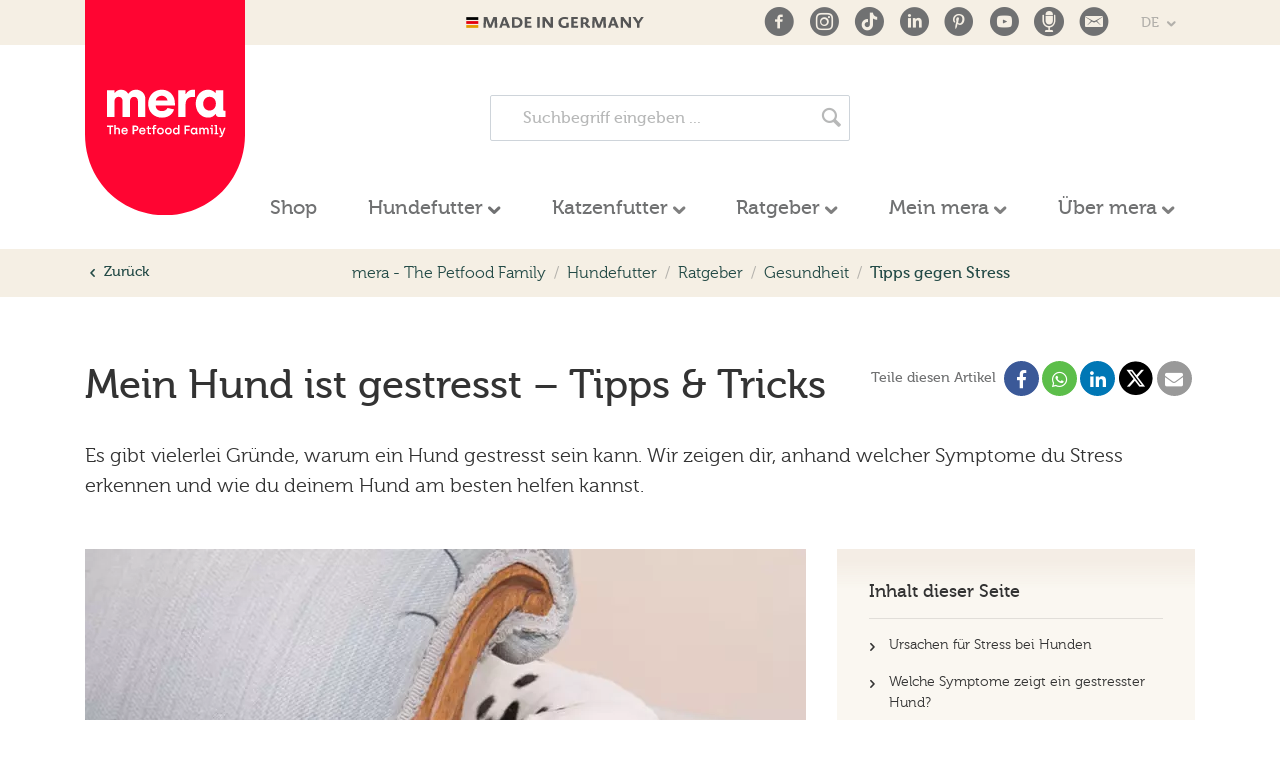

--- FILE ---
content_type: text/html; charset=utf-8
request_url: https://www.mera-petfood.com/de/hund/ratgeber/gesundheit/tipps-gegen-stress/
body_size: 18685
content:
<!DOCTYPE html>
<html lang="de" dir="ltr" class="no-js">
<head>

<meta charset="utf-8">
<!-- 
	This website is powered by TYPO3 - inspiring people to share!
	TYPO3 is a free open source Content Management Framework initially created by Kasper Skaarhoj and licensed under GNU/GPL.
	TYPO3 is copyright 1998-2026 of Kasper Skaarhoj. Extensions are copyright of their respective owners.
	Information and contribution at https://typo3.org/
-->


<link rel="shortcut icon" href="/typo3conf/ext/sitepackage_mera/Resources/Public/Images/favicon.ico" type="image/vnd.microsoft.icon">
<title>Gestresster Hund – was tun? - mera - The Petfood Family</title>
<meta http-equiv="x-ua-compatible" content="IE=edge" />
<meta name="generator" content="TYPO3 CMS" />
<meta name="description" content="Es gibt vielerlei Ursachen und Symptome für Stress bei Hunden. Wir zeigen dir, wie du diese erkennen und deinem Hund helfen kannst. ►" />
<meta name="viewport" content="width=device-width, initial-scale=1, shrink-to-fit=no" />
<meta name="robots" content="index,follow" />
<meta name="author" content="MERA – The Petfood Family" />
<meta property="og:description" content="Es gibt vielerlei Ursachen und Symptome für Stress bei Hunden. Wir zeigen dir, wie du diese erkennen und deinem Hund helfen kannst. ►" />
<meta property="og:title" content="Tipps gegen Stress" />
<meta property="og:image" content="https://www.mera-petfood.com/files/_processed_/0/2/csm_mera-brandpage-ratgeber-hund-ist-gestresst-812x610_913be3578f.jpg" />
<meta property="og:type" content="website" />
<meta name="twitter:card" content="summary" />
<meta name="revisit-after" content="7 days" />
<meta name="apple-mobile-web-app-capable" content="yes" />
<meta name="google" content="notranslate" />

<link rel="stylesheet" type="text/css" href="/typo3conf/ext/location_connector/Resources/Public/StyleSheets/location-styles.css?1747847938" media="all">
<link rel="stylesheet" type="text/css" href="/typo3conf/ext/ingredient_tracker/Resources/Public/StyleSheets/ingredients.css?1747847938" media="all">
<style type="text/css" media="all">
/*<![CDATA[*/
<!-- 
/* ==========================================================================
   Above the Fold CSS - Inline CSS
   ========================================================================== */
*,
*:before,
*:after {
  box-sizing: border-box;
}

body {
  margin: 0;
  font-family: -apple-system, BlinkMacSystemFont, "Segoe UI", Roboto, "Helvetica Neue", Arial, sans-serif, "Apple Color Emoji", "Segoe UI Emoji", "Segoe UI Symbol";
  font-size: 1rem;
  font-weight: 400;
  line-height: 1.5;
  color: #333;
  text-align: left;
  background-color: #fff;
}

a {
  color: #ff0532;
  text-decoration: none;
}

h1,
h2,
h3,
h4,
h5,
h6,
.h1,
.h2,
.h3,
.h4,
.h5,
.h6 {
  margin-bottom: 1rem;
  font-family: "Fira Sans", sans-serif;
  font-weight: bold;
  line-height: 1.2;
  color: inherit;
}

h1,
.h1 {
  font-size: 2.5rem;
}

h2,
.h2 {
  font-size: 1.875rem;
}

@media (max-width: 575px) {
  h1,
  .h1 {
    font-size: 1.5rem;
  }
  h2,
  .h2 {
    font-size: 1.5rem;
  }
}
.d-block {
  display: block !important;
}

.d-none {
  display: none !important;
}

.justify-content-around {
  justify-content: space-around !important;
}

.justify-content-between {
  justify-content: space-between !important;
}

.align-items-center {
  align-items: center !important;
}

.d-flex {
  display: flex !important;
}

@media (min-width: 992px) {
  .d-lg-none {
    display: none !important;
  }
  .d-lg-block {
    display: block !important;
  }
}
@media (min-width: 992px) {
  .d-lg-flex {
    display: flex !important;
  }
}
@media (min-width: 992px) {
  .align-items-lg-center {
    align-items: center !important;
  }
  .justify-content-lg-between {
    justify-content: space-between !important;
  }
  .justify-content-lg-between {
    justify-content: space-between !important;
  }
}
.header-mobile .container {
  min-height: 110px;
}

.header-mobile {
  background-color: #ff0532;
}

.collapse {
  display: none;
}

.media {
  display: flex;
  align-items: flex-start;
}

.btn {
  display: inline-block;
  font-weight: bold;
  text-align: center;
  white-space: nowrap;
  vertical-align: middle;
  user-select: none;
  border: 1px solid transparent;
  padding: 0.5rem 1.25rem;
  font-size: 1rem;
  line-height: 1.5;
  border-radius: 2px;
}

.btn-secondary,
.button-list li a,
.btn-cancel {
  color: #111;
  background-color: #f4ede5;
  border-color: #f4ede5;
  box-shadow: inset 0 1px 0 rgba(255, 255, 255, 0.15), 0 1px 1px rgba(0, 0, 0, 0.075);
}

.btn-outline-white {
  color: #fff;
  background-color: transparent;
  background-image: none;
  border-color: #fff;
}

.header-mobile .btn-menu,
.header-mobile .btn-language {
  width: 40px;
  height: 40px;
  line-height: 36px;
  text-align: center;
  padding: 0;
}

.header .meta-nav {
  background-color: #f4ede5;
}

.header .meta-nav .container {
  min-height: 45px;
  height: 45px;
}

.header .social-links {
  display: inline-block;
  vertical-align: middle;
  margin: 0 15px 0 0;
  line-height: 1;
}

.header .language-select .btn-language {
  opacity: 0.5;
  color: #707172;
}

.header .language-select {
  display: inline-block;
  vertical-align: middle;
  position: relative;
}

.list-inline {
  padding-left: 0;
  list-style: none;
}

.dropdown-menu {
  display: none;
}

.nav {
  display: flex;
  flex-wrap: wrap;
  padding-left: 0;
  margin-bottom: 0;
  list-style: none;
}

.mobile-menu .nav-link {
  font-weight: bold;
  color: #707172;
  padding: 0.4rem;
}

.navbar-nav {
  display: flex;
  flex-direction: column;
  padding-left: 0;
  margin-bottom: 0;
  list-style: none;
}

.nav-link {
  padding: 0.5rem 1rem;
}

.nav-item.btn-group .dropdown-close {
  background: none;
  border: none;
  outline: none;
  box-shadow: none;
  padding: 0.5rem;
}

@media (min-width: 992px) {
  .navbar-expand-lg .navbar-nav {
    flex-direction: row;
  }
  .menu.navbar .nav-link {
    font-size: 1.25rem;
  }
}
.menu.navbar .nav-link {
  font-weight: bold;
  color: #707172;
}

.contact-strip {
  background-color: #f4ede5;
}

.contact-strip a {
  color: #333;
}

.contact-strip .media {
  padding: 1.5rem;
  position: relative;
  overflow: hidden;
  -webkit-box-align: center;
  -ms-flex-align: center;
  -webkit-align-items: center;
  -moz-align-items: center;
  align-items: center;
}

.contact-strip .media i {
  display: inline-block;
  width: 48px;
  height: 48px;
  line-height: 48px;
  border-radius: 50%;
  font-size: 30px;
  color: #707172;
  text-align: center;
  margin-right: 1rem;
}

.contact-strip .media strong {
  font-size: 1.125rem;
  display: block;
}

@media (max-width: 990px) {
  .contact-strip .media strong {
    font-size: 0.625rem;
  }
}
@media (max-width: 990px) {
  .contact-strip .media small {
    display: none;
    font-size: 0.625rem;
  }
}
@media (max-width: 990px) {
  .contact-strip .media {
    display: block;
    text-align: center;
    min-width: 25%;
    padding: 0.75rem 0.25rem;
  }
}
.contact-strip .media i:before {
  position: relative;
  z-index: 2;
  display: inline-block;
  width: 48px;
  height: 48px;
  line-height: 48px;
  border-radius: 50%;
  background-color: rgba(255, 255, 255, 0.5);
  transition: all 0.3s ease;
}

.container {
  max-width: 1280px;
  width: 100%;
  padding-right: 15px;
  padding-left: 15px;
  margin-right: auto;
  margin-left: auto;
}

.header .logo {
  position: absolute;
  top: 0;
  max-width: 160px;
}

.header .logo a {
  display: block;
}

.menu-logo {
  opacity: 0;
}

.slick-slide {
  display: none;
}

.slick-prev,
.slick-next {
  position: absolute;
  z-index: 999;
  display: block;
  height: 30px;
  width: 30px;
  line-height: 0;
  font-size: 0;
  cursor: pointer;
  background: transparent;
  color: transparent;
  top: 50%;
  -webkit-transform: translate(0, -50%);
  -ms-transform: translate(0, -50%);
  transform: translate(0, -50%);
  padding: 0;
  border: none;
  outline: none;
}

.slick-dots {
  list-style: none;
  display: block;
  text-align: center;
  padding: 0;
  margin: 0;
  width: 100%;
}

.slick-dots li {
  position: relative;
  display: inline-block;
  height: 10px;
  width: 10px;
  margin: 0 5px;
  padding: 0;
  cursor: pointer;
  vertical-align: middle;
}

.slick-dots li button {
  border: 0;
  border-radius: 50%;
  background: #f4ede5;
  display: block;
  height: 10px;
  width: 10px;
  outline: none;
  line-height: 0;
  font-size: 0;
  color: transparent;
  cursor: pointer;
  opacity: 1;
  padding: 0;
}

/*# sourceMappingURL=above-the-fold.css.map */
-->
/*]]>*/
</style>

<link rel="stylesheet" type="text/css" href="/typo3conf/ext/rx_shariff/Resources/Public/Css/shariff.complete.css?1607593063" media="all">
<link rel="stylesheet" type="text/css" href="https://use.fontawesome.com/releases/v5.2.0/css/all.css" media="all">
<link rel="stylesheet" type="text/css" href="/typo3conf/ext/ns_instagram/Resources/Public/Css/jquery.fancybox.min.css?1631181387" media="all">
<link rel="stylesheet" type="text/css" href="/typo3conf/ext/ns_instagram/Resources/Public/Css/custom.css?1631181387" media="all">
<link rel="stylesheet" type="text/css" href="/typo3conf/ext/sitepackage_mera/Resources/Public/StyleSheets/main.css?1765810406" media="all">






<meta name="apple-mobile-web-app-status-bar-style" content="#c00d1e">
<meta name="theme-color" content="#c00d1e">
<!-- Google Tag Manager -->
<script>(function(w,d,s,l,i){w[l]=w[l]||[];w[l].push({'gtm.start':
new Date().getTime(),event:'gtm.js'});var f=d.getElementsByTagName(s)[0],
j=d.createElement(s),dl=l!='dataLayer'?'&l='+l:'';j.async=true;j.src=
'https://www.googletagmanager.com/gtm.js?id='+i+dl;f.parentNode.insertBefore(j,f);
})(window,document,'script','dataLayer','GTM-PLW72QQ');</script>
<!-- End Google Tag Manager --><link rel="preload" href="/typo3conf/ext/sitepackage_mera/Resources/Public/Fonts/firasans/firasans-regular-webfont.woff?" as="font" type="font/woff" crossorigin>
<link rel="preload" href="/typo3conf/ext/sitepackage_mera/Resources/Public/Fonts/firasans/firasans-bold-webfont.woff?" as="font" type="font/woff" crossorigin>
<link rel="preload" href="/typo3conf/ext/sitepackage_mera/Resources/Public/Fonts/iconfont/iconfont.woff?4fijhz" as="font" type="font/woff" crossorigin>		<script>
    // Picture element HTML5 shiv
    document.createElement( "picture" );
  </script>
  <script src="/typo3conf/ext/sitepackage_mera/Resources/Public/JavaScripts/vendor/picturefill.min.js" async></script><meta property="og:url" content="https://www.mera-petfood.com/de/hund/ratgeber/gesundheit/tipps-gegen-stress/" /><link rel="prev" href="/de/hund/ratgeber/gesundheit/immunsystem/"><link rel="next" href="/de/hund/ratgeber/gesundheit/magendrehung/"><link rel="manifest" href="/typo3conf/ext/sitepackage_mera/Resources/Public/manifest.json"><link rel="apple-touch-icon" sizes="180x180" href="/typo3conf/ext/sitepackage_mera/Resources/Public/Images/Favicons/apple-touch-icon-180x180.png">
<link rel="canonical" href="https://www.mera-petfood.com/de/hund/ratgeber/gesundheit/tipps-gegen-stress/"/>
</head>
<body>
<div id="top"></div><!-- HEADER MOBILE --><header class="header-mobile d-block d-lg-none"><div class="container d-flex justify-content-between align-items-center"><!-- Mobile Menu Toggle --><button class="btn btn-outline-white btn-menu" type="button" data-toggle="collapse" data-target=".navbar-target" aria-controls="navbar" aria-expanded="false" aria-label="Toggle navigation"><i class="icon-menu"></i></button><!-- Mobile Logo --><a class="mobile-logo" title="Mera Petfood" href="/de/"><img class="img-fluid" src="/typo3conf/ext/sitepackage_mera/Resources/Public/Images/logo-mera-peetfood-mobile.svg" alt="Mera Petfood" height="42" width="106"></a><!-- Mobile Language Select --><div class="dropdown" ><a class="btn btn-outline-white btn-language" href="#" role="button" id="mobile-language-select" data-toggle="dropdown" aria-haspopup="true" aria-expanded="false">
                
                    
                            
                            
                        
                    
                        DE
                    
                
                    
                            
                            
                        
                    
                
            </a><div class="dropdown-menu dropdown-menu-right" aria-labelledby="mobile-language-select"><a class="dropdown-item active " href="/de/hund/ratgeber/gesundheit/tipps-gegen-stress/" hreflang="de" title="DE">
                                DE
                            </a><a class="dropdown-item  text-muted">EN</a></div></div></div></header><!-- HEADER --><header class="header d-none d-lg-block"><div class="meta-nav"><div class="container d-lg-flex justify-content-lg-between align-items-lg-center"><!-- Logo --><div class="logo"><a title="Mera Petfood" href="/de/"><img class="img-fluid" src="/typo3conf/ext/sitepackage_mera/Resources/Public/Images/logo-mera-peetfood.svg" alt="Mera Petfood" height="214" width="160"></a></div><div class="logo-placeholder"></div><!-- Slogan --><div class="company-slogan"><img src="/typo3conf/ext/sitepackage_mera/Resources/Public/Images/made-in-germany.svg" width="178" height="11" alt="Made in Germany"></div><!-- Social & Language --><div class="meta-nav-right"><!-- Social Links --><ul class="social-links list-inline"><li class="list-inline-item"><a href="https://www.facebook.com/mera.petfood.family" target="_blank" data-toggle="tooltip" data-placement="bottom" title="Facebook" rel="noopener" aria-label="Facebook"><i class="icon-facebook-with-circle"></i></a></li><li class="list-inline-item"><a href="https://www.instagram.com/mera_petfood/" target="_blank" data-toggle="tooltip" data-placement="bottom" title="Instagram" rel="noopener" aria-label="Instagram"><i class="icon-instagram-with-circle"></i></a></li><li class="list-inline-item"><a href="https://www.tiktok.com/@mera_petfood" target="_blank" data-toggle="tooltip" data-placement="bottom" title="TikTok" rel="noopener" aria-label="TikTok"><i class="icon-tiktok-with-circle"></i></a></li><li class="list-inline-item"><a href="https://de.linkedin.com/company/mera-tiernahrung-gmbh" target="_blank" data-toggle="tooltip" data-placement="bottom" title="LinkedIn" rel="noopener" aria-label="LinkedIn"><i class="icon-linkedin-with-circle"></i></a></li><li class="list-inline-item"><a href="https://www.pinterest.de/MeraPetfoodFamily/_created/" target="_blank" data-toggle="tooltip" data-placement="bottom" title="Pinterest" rel="noopener" aria-label="Pinterest"><i class="icon-pinterest-with-circle"></i></a></li><li class="list-inline-item"><a href="https://www.youtube.com/channel/UCBju0FV2IbZHP8zEBylobcw?view_as=subscriber" target="_blank" data-toggle="tooltip" data-placement="bottom" title="Youtube" rel="noopener" aria-label="Youtube"><i class="icon-youtube-with-circle"></i></a></li><li class="list-inline-item"><a data-toggle="tooltip" data-placement="bottom" title="The Petfood Family - der Podcast" href="/de/mein-mera/podcast/"><i class="icon-podcast-with-circle"></i></a></li><li class="list-inline-item"><a href="#newsletter" class="scroll" data-toggle="tooltip" data-placement="bottom" title="Newsletter"><i class="icon-email-with-circle"></i></a></li></ul><!-- Language --><div class="dropdown language-select"><a class="btn btn-sm dropdown-toggle btn-language" href="#" role="button" id="language-select" data-toggle="dropdown" aria-haspopup="true" aria-expanded="false">
                        
                            
                                    
                                    
                                
                            
                                DE
                            
                        
                            
                                    
                                    
                                
                            
                        
                    </a><div class="dropdown-menu dropdown-menu-right" aria-labelledby="language-select"><a class="dropdown-item active " href="/de/hund/ratgeber/gesundheit/tipps-gegen-stress/" hreflang="de" title="DE">
                                        DE
                                    </a><a class="dropdown-item  text-muted" href="/en/">EN</a></div></div></div></div></div></header><!-- MENU --><nav class="menu navbar navbar-expand-lg navbar-light sticky"><div class="container" xmlns:f="http://www.w3.org/1999/html"><div class="menu-logo"><a title="Mera Petfood" href="/de/"><img class="img-fluid" src="/typo3conf/ext/sitepackage_mera/Resources/Public/Images/logo-mera-peetfood-sticky.svg" alt="Mera Petfood" height="300" width="300"></a></div><div class="menu-search"><form method="get" class="search form-inline search-box" action="/de/suche/" data-suggest="/de/suche/suggest" data-suggest-header="Top Treffer" accept-charset="utf-8"><input type="text" class="search-input form-control tx-solr-q js-solr-q tx-solr-suggest" name="tx_solr[q]" value="" placeholder="Suchbegriff eingeben ..." /><button class="search-submit btn tx-solr-submit" type="submit" name="search[submitButton]" value=""><i class="icon-search"></i></button></form></div><div class="collapse navbar-collapse navbar-target" id="navbar"><ul class="navbar-nav d-flex w-100 justify-content-between"><li class="nav-item  "><a href="https://shop.mera-petfood.com/shop/?utm_source=brandpage&amp;utm_medium=link&amp;utm_campaign=startseite-navi" title="Shop" class="nav-link"><span class="navbar-item-text">Shop</span><span class="bar"></span></a></li><li class="nav-item active dropdown dropdown-lg btn-group"><a href="/de/hund/" title="Hundefutter" class="nav-link"><span class="navbar-item-text">Hundefutter</span></a><button type="button" class="btn dropdown-toggle dropdown-toggle-split" data-toggle="dropdown" aria-haspopup="true" aria-expanded="false"></button><div class="dropdown-menu megamenu-dropdown"><div class="container"><button class="dropdown-close"><i class="icon-close"></i></button><div class="row megamenu-dropdown-content 
                                            menu-columns
                                        "><div class="col-md"><div class="h4">Produktlinie</div><ul><li class=" card"><a href="/de/hund/hundefutter/mera-essential/" title="essential"><strong>essential</strong><p>Familienrezepte mit Tradition, die verbinden</p></a></li><li class=" card"><a href="/de/hund/hundefutter/mera-care/" title="CARE"><strong>CARE</strong><p>Doppelt Gutes tun - für mehr Miteinander und Füreinender</p></a></li><li class=" card"><a href="/de/hund/hundefutter/pure-sensitive/" title="pure sensitive"><strong>pure sensitive</strong><p>Gemeinsam pure Lebensfreude</p></a></li><li class=" card"><a href="/de/hund/hundefutter/pure-green/" title="pure green"><strong>pure green</strong><p>Veganes Hundefutter für nahrungssensible Hunde</p></a></li><li class=" card"><a href="/de/hund/hundefutter/vital/" title="vital"><strong>vital</strong><p>Für mehr gemeinsame Lebenszeit - Diätfutter von Tierärzten entwickelt</p></a></li></ul></div><div class="col-md"><div class="h4">Futterart</div><ul><li class=" "><a href="/de/hund/hundefutter/filter-hund/trockenfutter/" title="Trockenfutter">
                                                                                Trockenfutter
                                                                            </a></li><li class=" "><a href="/de/hund/hundefutter/filter-hund/nassfutter/" title="Nassfutter">
                                                                                Nassfutter
                                                                            </a></li><li class=" "><a href="/de/hund/hundefutter/filter-hund/snacks/" title="Snacks">
                                                                                Snacks
                                                                            </a></li></ul></div><div class="col-md"><div class="h4">Alter</div><ul><li class=" "><a href="/de/hund/hundefutter/filter-hund/unter-1-jahr/" title="Junior / unter 1 Jahr">
                                                                                Junior / unter 1 Jahr
                                                                            </a></li><li class=" "><a href="/de/hund/hundefutter/filter-hund/1-8-jahre/" title="Adult / 1-8 Jahre">
                                                                                Adult / 1-8 Jahre
                                                                            </a></li><li class=" "><a href="/de/hund/hundefutter/filter-hund/ueber-8-jahre/" title="Senior / über 8 Jahre">
                                                                                Senior / über 8 Jahre
                                                                            </a></li></ul></div><div class="col-md"><div class="h4">Besonderheiten</div><ul><li class=" "><a href="/de/hund/hundefutter/rezeptideen/" title="Hunde Rezeptideen">
                                                                                Hunde Rezeptideen
                                                                            </a></li><li class=" "><a href="/de/hund/hundefutter/filter-hund/getreidefrei/" title="Getreidefrei">
                                                                                Getreidefrei
                                                                            </a></li><li class=" "><a href="/de/hund/hundefutter/filter-hund/weizenfrei/" title="Weizenfrei">
                                                                                Weizenfrei
                                                                            </a></li><li class=" "><a href="/de/hund/hundefutter/filter-hund/fuer-empfindlichen-magen/" title="für empfindlichen Magen">
                                                                                für empfindlichen Magen
                                                                            </a></li><li class=" "><a href="/de/hund/hundefutter/filter-hund/bei-uebergewicht/" title="bei Übergewicht">
                                                                                bei Übergewicht
                                                                            </a></li><li class=" "><a href="/de/hund/hundefutter/filter-hund/traechtige-huendin/" title="Trächtige Hündin">
                                                                                Trächtige Hündin
                                                                            </a></li><li class=" "><a href="/de/hund/hundefutter/filter-hund/allergien/" title="Allergien">
                                                                                Allergien
                                                                            </a></li><li class=" "><a href="/de/hund/hundefutter/filter-hund/mini/" title="kleine Hunderasse">
                                                                                kleine Hunderasse
                                                                            </a></li><li class=" "><a href="/de/hund/hundefutter/filter-hund/bei-krankheit/" title="bei Krankheit">
                                                                                bei Krankheit
                                                                            </a></li><li class=" "><a href="/de/hund/hundefutter/filter-hund/wenig-bis-normal-aktiv/" title="wenig bis normal aktiv">
                                                                                wenig bis normal aktiv
                                                                            </a></li><li class=" "><a href="/de/hund/hundefutter/filter-hund/sportlich-sehr-aktiv/" title="sehr aktiv bis sportlich">
                                                                                sehr aktiv bis sportlich
                                                                            </a></li></ul></div></div><div class="megamenu-dropdown-footer"><a class="btn btn-primary" href="/de/hund/hundefutter/">
                                                        zu allen Hunde-Produkten
                                                    </a></div></div></div></li><li class="nav-item  dropdown dropdown-lg btn-group"><a href="/de/katze/" title="Katzenfutter" class="nav-link"><span class="navbar-item-text">Katzenfutter</span></a><button type="button" class="btn dropdown-toggle dropdown-toggle-split" data-toggle="dropdown" aria-haspopup="true" aria-expanded="false"></button><div class="dropdown-menu megamenu-dropdown"><div class="container"><button class="dropdown-close"><i class="icon-close"></i></button><div class="row megamenu-dropdown-content 
                                            menu-columns
                                        "><div class="col-md"><div class="h4">Produktlinie</div><ul><li class=" card"><a href="/de/katze/katzenfutter/cats-nature/" title="mera Cats Nature"><strong>mera Cats Nature</strong><p>Genuss &amp; Verantwortung in einem Produkt</p></a></li><li class=" card"><a href="/de/katze/katzenfutter/mera-cats/" title="MERA Cats"><strong>MERA Cats</strong><p>Artgerechtes, leckeres und nachhaltiges Futter für deine Katze</p></a></li><li class=" card"><a href="/de/katze/katzenfutter/finest-fit/" title="MERA finest fit"><strong>MERA finest fit</strong><p>Für ein Katzenleben voller spannender Entdeckungen</p></a></li><li class=" card"><a href="/de/katze/katzenfutter/vital/" title="vital"><strong>vital</strong><p>Für mehr gemeinsame Lebenszeit - Diätfutter für erkrankte Tiere</p></a></li></ul></div><div class="col-md"><div class="h4">Futterart</div><ul><li class=" "><a href="/de/katze/katzenfutter/filter-katze/trockenfutter/" title="Trockenfutter">
                                                                                Trockenfutter
                                                                            </a></li><li class=" "><a href="/de/katze/katzenfutter/filter-katze/nassfutter/" title="Nassfutter">
                                                                                Nassfutter
                                                                            </a></li><li class=" "><a href="/de/katze/katzenfutter/filter-katze/snacks/" title="Snacks">
                                                                                Snacks
                                                                            </a></li></ul></div><div class="col-md"><div class="h4">Alter</div><ul><li class=" "><a href="/de/katze/katzenfutter/filter-katze/kitten-unter-1-jahr/" title="Kitten / unter 1 Jahr">
                                                                                Kitten / unter 1 Jahr
                                                                            </a></li><li class=" "><a href="/de/katze/katzenfutter/filter-katze/adult-1-8-jahre/" title="Adult / 1-8 Jahre">
                                                                                Adult / 1-8 Jahre
                                                                            </a></li><li class=" "><a href="https://www.mera-petfood.com/de/katze/katzenfutter/filter-katze/senior-ueber-8-jahre/" title="Senior / über 8 Jahre">
                                                                                Senior / über 8 Jahre
                                                                            </a></li></ul></div><div class="col-md"><div class="h4">Besonderheiten</div><ul><li class=" "><a href="/de/katze/katzenfutter/rezeptideen/" title="Katzen Rezeptideen">
                                                                                Katzen Rezeptideen
                                                                            </a></li><li class=" "><a href="/de/katze/katzenfutter/filter-katze/getreidefrei/" title="Getreidefrei">
                                                                                Getreidefrei
                                                                            </a></li><li class=" "><a href="/de/katze/katzenfutter/filter-katze/weizenfrei/" title="Weizenfrei">
                                                                                Weizenfrei
                                                                            </a></li><li class=" "><a href="/de/katze/katzenfutter/filter-katze/empfindlicher-magen/" title="empfindlicher Magen">
                                                                                empfindlicher Magen
                                                                            </a></li><li class=" "><a href="/de/katze/katzenfutter/filter-katze/bei-uerbergewicht/" title="Übergewicht">
                                                                                Übergewicht
                                                                            </a></li></ul></div></div><div class="megamenu-dropdown-footer"><a class="btn btn-primary" href="/de/katze/katzenfutter/">
                                                        zu allen Katzen-Produkten
                                                    </a></div></div></div></li><li class="nav-item  dropdown dropdown-lg btn-group"><a href="/de/ratgeber/" title="Ratgeber" class="nav-link"><span class="navbar-item-text">Ratgeber</span></a><button type="button" class="btn dropdown-toggle dropdown-toggle-split" data-toggle="dropdown" aria-haspopup="true" aria-expanded="false"></button><div class="dropdown-menu megamenu-dropdown"><div class="container"><button class="dropdown-close"><i class="icon-close"></i></button><div class="row megamenu-dropdown-content 
                                            
                                        "><div class="col-md"><div class="h4">Beliebteste Ratgeberthemen Hund</div><ul class="
                                            two-columns
                                        "><li class=""><a href="/de/hund/ratgeber/ernaehrung/getreidefreies-hundefutter/" title="Getreidefreies Hundefutter">Getreidefreies Hundefutter</a></li><li class=""><a href="/de/hund/ratgeber/hundenamen/" title="Hundenamen">Hundenamen</a></li><li class=""><a href="/de/hund/rassen/" title="Hunderassen">Hunderassen</a></li><li class=""><a href="/de/hund/ratgeber/durchfall/" title="Durchfall beim Hund">Durchfall beim Hund</a></li><li class=""><a href="/de/hund/ratgeber/ernaehrung/alternative-proteinquellen-fuer-hunde-und-warum-sie-jetzt-wichtig-sind/" title="Alternative Proteinquellen">Alternative Proteinquellen</a></li><li class=""><a href="/de/hund/ratgeber/hundediaet-bei-uebergewicht/" title="Hundediät bei Übergewicht">Hundediät bei Übergewicht</a></li><li class=""><a href="/de/hund/ratgeber/hunde-richtig-fuettern/" title="Hunde richtig füttern">Hunde richtig füttern</a></li><li class=""><a href="/de/hund/ratgeber/kreuzbandriss/" title="Kreuzbandriss">Kreuzbandriss</a></li><li class=""><a href="/de/hund/ratgeber/entwurmen/" title="Entwurmen">Entwurmen</a></li><li class=""><a href="/de/hund/ratgeber/allergien/" title="Futtermittelallergie">Futtermittelallergie</a></li><li class=""><a href="/de/hund/ratgeber/welpen-wissen-welpen-welt/" title="Welpen-Wissen">Welpen-Wissen</a></li><li class=""><a href="/de/hund/ratgeber/hunde-alleine-lassen/" title="Hunde alleine lassen">Hunde alleine lassen</a></li></ul></div><div class="col-md"><div class="h4">Beliebteste Ratgeberthemen Katze</div><ul class="
                                            two-columns
                                        "><li class=""><a href="/de/katze/ratgeber/ernaehrung/kitten-fuettern/" title="Kitten richtig füttern">Kitten richtig füttern</a></li><li class=""><a href="/de/katze/ratgeber/wissenswertes/katzennamen/" title="Katzennamen">Katzennamen</a></li><li class=""><a href="/de/katze/rassen/" title="Katzenrassen">Katzenrassen</a></li><li class=""><a href="/de/katze/ratgeber/gesundheit-und-pflege/katzenschnupfen/" title="Katzenschnupfen">Katzenschnupfen</a></li><li class=""><a href="/de/katze/ratgeber/wissenswertes/katzenallergie/" title="Katzenallergie">Katzenallergie</a></li><li class=""><a href="/de/katze/ratgeber/wissenswertes/katzenurin-entfernen/" title="Katzenurin entfernen">Katzenurin entfernen</a></li><li class=""><a href="/de/katze/ratgeber/training-und-beschaeftigung/katze-alleine-lassen/" title="Katze alleine lassen">Katze alleine lassen</a></li><li class=""><a href="/de/katze/ratgeber/gesundheit-und-pflege/katze-pflege/" title="Pflege der Katze">Pflege der Katze</a></li><li class=""><a href="/de/katze/ratgeber/anschaffung-und-ausstattung/katze-kaufen/" title="Katze kaufen">Katze kaufen</a></li><li class=""><a href="/de/katze/ratgeber/training-und-beschaeftigung/katzenhaltung-suenden/" title="Sünden in der Katzenhaltung">Sünden in der Katzenhaltung</a></li><li class=""><a href="/de/katze/ratgeber/training-und-beschaeftigung/katze-aneinander-gewoehnen/" title="Katzen aneinander gewöhnen">Katzen aneinander gewöhnen</a></li><li class=""><a href="/de/katze/ratgeber/training-und-beschaeftigung/katzen-erziehen/" title="Katzen erziehen">Katzen erziehen</a></li></ul></div><div class="col-md"><div class="h4">Berater</div><ul class="
                                            two-columns
                                        "><li class=""><a href="https://shop.mera-petfood.com/pages/productfinder?utm_source=brandpage&amp;utm_medium=link" title="Produktberater">Produktberater</a></li><li class=""><a href="/de/hund/welcher-hund-passt-zu-mir/" title="Hunderassentest">Hunderassentest</a></li><li class=""><a href="/de/katze/rassen/welche-katze-passt-zu-mir/" title="Katzenrassentest">Katzenrassentest</a></li></ul></div><div class="col-md"><div class="h4">Fragen &amp; Antworten</div><ul class="
                                            two-columns
                                        "><li class=""><a href="/de/ratgeber/faqs/" title="FAQs">FAQs</a></li></ul></div></div><div class="megamenu-dropdown-footer"><div class="row"><div class="col-md"><a class="btn btn-primary" href="/de/hund/ratgeber/">
                                                                alle Hundethemen anzeigen
                                                            </a></div><div class="col-md"><a class="btn btn-primary" href="/de/katze/ratgeber/">
                                                                    alle Katzenthemen anzeigen
                                                                </a></div></div></div></div></div></li><li class="nav-item  dropdown dropdown-lg btn-group"><a href="/de/mein-mera/" title="Mein mera" class="nav-link"><span class="navbar-item-text">Mein mera</span></a><button type="button" class="btn dropdown-toggle dropdown-toggle-split" data-toggle="dropdown" aria-haspopup="true" aria-expanded="false"></button><div class="dropdown-menu megamenu-dropdown"><div class="container"><button class="dropdown-close"><i class="icon-close"></i></button><div class="row megamenu-dropdown-content 
                                            
                                        "><div class="col-md"><div class="h4">Services</div><ul class="
                                            
                                        "><li class=""><a href="/de/kontakt/kontaktformulare/kostenlose-sprechstunde/" title="Ernährungsberatung">Ernährungsberatung</a></li><li class=""><a href="/de/mein-mera/termine-2025/" title="Events">Events</a></li><li class=""><a href="https://shop.mera-petfood.com/pages/loyalty-program?utm_source=brandpage&amp;utm_medium=link&amp;utm_campaign=navigation" title="Onlineshop Bonusprogramm">Onlineshop Bonusprogramm</a></li></ul></div><div class="col-md"><div class="h4">Aktuelles</div><ul class="
                                            
                                        "><li class=""><a href="/de/mein-mera/podcast/" title="The Petfood Family - Der Podcast">The Petfood Family - Der Podcast</a></li><li class=""><a href="https://www.mera-petfood.com/de/aktuelles/neuigkeiten-von-mera/" title="Neuigkeiten">Neuigkeiten</a></li><li class=""><a href="/de/aktuelles/newsletter/" title="Newsletter">Newsletter</a></li></ul></div><div class="col-md"><div class="h4">mera tut Gutes</div><ul class="
                                            
                                        "><li class=""><a href="/de/unternehmen/mera-tut-gutes/" title="Soziale Projekte">Soziale Projekte</a></li><li class=""><a href="/de/unternehmen/mera-tut-gutes/rueckblick-2024/" title="Rückblick 2024">Rückblick 2024</a></li></ul></div><div class="col-md"><div class="h4">Kooperationen</div><ul class="
                                            
                                        "><li class=""><a href="/de/mein-mera/kooperationen/social-media/" title="Social Media">Social Media</a></li><li class=""><a href="/de/mein-mera/jan-diessner/" title="Jan Diessner">Jan Diessner</a></li><li class=""><a href="/de/mein-mera/ralf-seeger/" title="Ralf Seeger">Ralf Seeger</a></li></ul></div><div class="col-md"><div class="h4">ProfiClub</div><ul class="
                                            
                                        "><li class=""><a href="/de/profivorteilswelt/" title="Profi Vorteile">Profi Vorteile</a></li><li class=""><a href="/de/mein-mera/proficlub/profiprodukte/" title="Profi Produkte">Profi Produkte</a></li><li class=""><a href="/de/mein-mera/proficlub/serviceseite/" title="Profi Serviceseite">Profi Serviceseite</a></li><li class=""><a href="/de/profipost/" title="Profi Post">Profi Post</a></li></ul></div><div class="col-md"><div class="h4">Händlerbereich</div><ul class="
                                            
                                        "><li class=""><a href="/de/mein-mera/fachhaendler-services/" title="Fachhändler - Ihre Vorteile">Fachhändler - Ihre Vorteile</a></li><li class=""><a href="https://mera-partner.shop/" title="Zur Shopanmeldung">Zur Shopanmeldung</a></li></ul></div></div></div></div></li><li class="nav-item  dropdown dropdown-lg btn-group"><a href="/de/uebermera/" title="Über mera" class="nav-link"><span class="navbar-item-text">Über mera</span></a><button type="button" class="btn dropdown-toggle dropdown-toggle-split" data-toggle="dropdown" aria-haspopup="true" aria-expanded="false"></button><div class="dropdown-menu megamenu-dropdown"><div class="container"><button class="dropdown-close"><i class="icon-close"></i></button><div class="row megamenu-dropdown-content 
                                            
                                        "><div class="col-md"><div class="h4">mera Markenwelt</div><ul class="
                                            
                                        "><li class=""><a href="/de/uebermera/ernaehrungskonzept/" title="Ernährungskonzept">Ernährungskonzept</a></li><li class=""><a href="/de/uebermera/mera-markenwelt/herstellungsverfahren/" title="Herstellungsverfahren">Herstellungsverfahren</a></li></ul></div><div class="col-md"><div class="h4">Unternehmen</div><ul class="
                                            
                                        "><li class=""><a href="/de/uebermera/unternehmen/leitbild/" title="Leitbild">Leitbild</a></li><li class=""><a href="/de/uebermera/unternehmen/verhaltenskodex/" title="Verhaltenskodex">Verhaltenskodex</a></li><li class=""><a href="/de/unternehmen/ueber-mera/unternehmensgeschichte/" title="Unternehmensgeschichte">Unternehmensgeschichte</a></li><li class=""><a href="/de/uebermera/mera-erfahrungen/" title="Echte Geschichten für pure sensitive">Echte Geschichten für pure sensitive</a></li><li class=""><a href="/de/unternehmen/mera-tut-gutes/" title="mera tut Gutes">mera tut Gutes</a></li></ul></div><div class="col-md"><div class="h4">Nachhaltigkeit</div><ul class="
                                            
                                        "><li class=""><a href="/de/unternehmen/ueber-mera/unser-beitrag-fuer-die-umwelt/" title="Unser Beitrag für die Umwelt">Unser Beitrag für die Umwelt</a></li><li class=""><a href="/de/unternehmen/unsere-ziele/" title="Nachhaltigkeitsziele">Nachhaltigkeitsziele</a></li></ul></div><div class="col-md"><div class="h4">Karriere</div><ul class="
                                            
                                        "><li class=""><a href="https://karriere.mera-petfood.com/" title="Karriere bei mera">Karriere bei mera</a></li><li class=""><a href="https://ausbildung.mera-petfood.com" title="Ausbildung bei mera">Ausbildung bei mera</a></li><li class=""><a href="https://benefits.mera-petfood.com" title="Benefits bei mera">Benefits bei mera</a></li></ul></div><div class="col-md"><div class="h4">Kontakt</div><ul class="
                                            
                                        "><li class=""><a href="/de/uebermera/kontakt/kontaktformular/" title="Kontaktformular">Kontaktformular</a></li><li class=""><a href="/de/internationale-mera-haendler/" title="Internationale mera Händler">Internationale mera Händler</a></li></ul></div></div></div></div></li></ul></div></div></nav><div class="d-block d-lg-none mobile-menu"><div class="navbar-target show"><div class="container"><ul class="nav nav-fill"><li class="nav-item"><a class="nav-link " href="https://shop.mera-petfood.com/shop/?utm_source=brandpage&amp;utm_medium=link&amp;utm_campaign=startseite-navi">Shop</a></li><li class="nav-item"><a class="nav-link " href="/de/hund/">Hundefutter</a></li><li class="nav-item"><a class="nav-link " href="/de/katze/">Katzenfutter</a></li><li class="nav-item dropdown"><a class="nav-link dropdown-toggle" data-toggle="dropdown" href="#" role="button" aria-haspopup="true" aria-expanded="false">Mehr</a><div class="dropdown-menu dropdown-menu-right"><a class="dropdown-item " href="/de/ratgeber/">Ratgeber</a><a class="dropdown-item " href="/de/mein-mera/">Mein mera</a><a class="dropdown-item " href="/de/uebermera/">Über mera</a></div></li></ul></div></div></div><!-- MAIN --><main class="main"><!-- BREADCRUMB --><div class="breadcrumb-container bg-secondary"><div class="container"><div class="text-center breadcrumb-inner"><a href="javascript:history.back()" class="breadcrumb-back float-left btn btn-sm"><i class="icon-chevron-left"></i> Zurück</a><div class="btn-group breadcrumb-mobile-dropdown"><button type="button" class="btn btn-sm dropdown-toggle" data-toggle="dropdown" aria-haspopup="true" aria-expanded="false">
                    
                        
                    
                        
                    
                        
                    
                        
                    
                        
                            
                                    Tipps gegen Stress
                                
                        
                    
                </button><div class="dropdown-menu dropdown-menu-right"><a class="dropdown-item " href="/de/">mera - The Petfood Family</a><a class="dropdown-item " href="/de/hund/">- Hundefutter</a><a class="dropdown-item " href="/de/hund/ratgeber/">-- Ratgeber</a><a class="dropdown-item " href="/de/hund/ratgeber/gesundheit/">--- Gesundheit</a><a class="dropdown-item active" href="/de/hund/ratgeber/gesundheit/tipps-gegen-stress/">---- Tipps gegen Stress</a></div></div><nav class="breadcrumb-list" aria-label="breadcrumb"><ol class="breadcrumb" itemscope itemtype="http://schema.org/BreadcrumbList"><li class="breadcrumb-item" itemprop="itemListElement" itemscope itemtype="http://schema.org/ListItem"><a href="/de/" itemprop="item"><span itemprop="name">mera - The Petfood Family</span></a><meta itemprop="position" content="1" /></li><li class="breadcrumb-item" itemprop="itemListElement" itemscope itemtype="http://schema.org/ListItem"><a href="/de/hund/" itemprop="item"><span itemprop="name">Hundefutter</span></a><meta itemprop="position" content="2" /></li><li class="breadcrumb-item" itemprop="itemListElement" itemscope itemtype="http://schema.org/ListItem"><a href="/de/hund/ratgeber/" itemprop="item"><span itemprop="name">Ratgeber</span></a><meta itemprop="position" content="3" /></li><li class="breadcrumb-item" itemprop="itemListElement" itemscope itemtype="http://schema.org/ListItem"><a href="/de/hund/ratgeber/gesundheit/" itemprop="item"><span itemprop="name">Gesundheit</span></a><meta itemprop="position" content="4" /></li><li class="breadcrumb-item active" aria-current="page" itemprop="itemListElement" itemscope itemtype="http://schema.org/ListItem"><a href="/de/hund/ratgeber/gesundheit/tipps-gegen-stress/" itemprop="item"><span itemprop="name">Tipps gegen Stress</span></a><meta itemprop="position" content="5" /></li></ol></nav></div></div></div><!--TYPO3SEARCH_begin--><div class="guide-show"><div class="container"><div class="guide-header"><div class="social-share"><small class="social-share-label"><strong class="text-muted">

                            Teile diesen Artikel
                        </strong></small><div data-url="https://www.mera-petfood.com/de/hund/ratgeber/gesundheit/tipps-gegen-stress/" data-title="Mein Hund ist gestresst – Tipps &amp; Tricks" data-mail-url="mailto:" data-button-style="icon" data-services="[&quot;facebook&quot;,&quot;instagram&quot;,&quot;whatsapp&quot;,&quot;linkedin&quot;,&quot;twitter&quot;,&quot;mail&quot;]" data-lang="de" class="shariff"></div></div><h1>Mein Hund ist gestresst – Tipps &amp; Tricks</h1></div><p class="lead guide-description">
                       Es gibt vielerlei Gründe, warum ein Hund gestresst sein kann. Wir zeigen dir, anhand welcher Symptome du Stress erkennen und wie du deinem Hund am besten helfen kannst.
                   </p><div class="guid-image-and-toc"><div class="guide-image"><picture><source data-srcset="/files/_processed_/0/2/csm_mera-brandpage-ratgeber-hund-ist-gestresst-812x610_589c0ad834.webp" media="(max-width: 575px)" type="image/webp"/><source data-srcset="/files/_processed_/0/2/csm_mera-brandpage-ratgeber-hund-ist-gestresst-812x610_589c0ad834.webp" media="(max-width: 768px)" type="image/webp"/><source data-srcset="/files/_processed_/0/2/csm_mera-brandpage-ratgeber-hund-ist-gestresst-812x610_6e5e68d10b.webp" media="(max-width: 991px)" type="image/webp"/><source data-srcset="/files/_processed_/0/2/csm_mera-brandpage-ratgeber-hund-ist-gestresst-812x610_7a7397acb5.webp" media="(max-width: 1199px)" type="image/webp"/><source data-srcset="/files/_processed_/0/2/csm_mera-brandpage-ratgeber-hund-ist-gestresst-812x610_39fcc24526.webp" media="(max-width: 1299px)" type="image/webp"/><source data-srcset="/files/_processed_/0/2/csm_mera-brandpage-ratgeber-hund-ist-gestresst-812x610_8129c3cf8a.webp" type="image/webp"/><source data-srcset="/files/_processed_/0/2/csm_mera-brandpage-ratgeber-hund-ist-gestresst-812x610_2b5337e158.jpg" media="(max-width: 575px)" type="image/jpg"/><source data-srcset="/files/_processed_/0/2/csm_mera-brandpage-ratgeber-hund-ist-gestresst-812x610_2b5337e158.jpg" media="(max-width: 768px)" type="image/jpg"/><source data-srcset="/files/_processed_/0/2/csm_mera-brandpage-ratgeber-hund-ist-gestresst-812x610_20cf841207.jpg" media="(max-width: 991px)" type="image/jpg"/><source data-srcset="/files/_processed_/0/2/csm_mera-brandpage-ratgeber-hund-ist-gestresst-812x610_9e239d70d2.jpg" media="(max-width: 1199px)" type="image/jpg"/><source data-srcset="/files/_processed_/0/2/csm_mera-brandpage-ratgeber-hund-ist-gestresst-812x610_79376e3810.jpg" media="(max-width: 1299px)" type="image/jpg"/><source data-srcset="/files/ratgeber/hunde/mera-brandpage-ratgeber-hund-ist-gestresst-812x610.jpg" type="image/jpg"/><img src="/typo3conf/ext/sitepackage_mera/Resources/Public/Images/empty.png"
       data-src="/files/ratgeber/hunde/mera-brandpage-ratgeber-hund-ist-gestresst-812x610.jpg"
       title="mera petfood hunderatgeber - gestresster hund"
       alt="mera petfood hunderatgeber - gestresster hund"
       class="lazyload "
  /></picture><noscript><img src="/files/ratgeber/hunde/mera-brandpage-ratgeber-hund-ist-gestresst-812x610.jpg" title="mera petfood hunderatgeber - gestresster hund" alt="mera petfood hunderatgeber - gestresster hund" /></noscript></div><div class="guide-toc" id="guide-toc-container"><div class="bg-light" id="guide-toc-scrollcontainer"><div class="card-body"><a class="h4 d-md-none guide-toc-collapse-btn" data-toggle="collapse" href="#guide-toc">
                               Inhalt dieser Seite
                           </a><span class="h4 d-none d-md-block">
                           Inhalt dieser Seite
                       </span><div class="collapse show" id="guide-toc"><hr><ul><li><a href="#c5421" class="scroll">Ursachen für Stress bei Hunden</a></li><li><a href="#c5419" class="scroll">Welche Symptome zeigt ein gestresster Hund?</a></li><li><a href="#c5418" class="scroll">Entspannungsmaßnahmen für deinen Hund</a></li></ul><!--<div class="toc-list scroll-list"></div>--></div></div></div></div></div></div><div class="guide-content"><!--TYPO3SEARCH_begin--><div id="c5421" class="frame frame-default frame-layout-0 frame-type-text rv-default bg-light frame-no-backgroundimage   frame-space-before-medium frame-space-after-medium" ><div class="container"><div class="frame-inner " ><header><h2 class="section-headline  text-standard">
                Ursachen für Stress bei Hunden
            </h2></header><p>Es gibt viele verschiedene Gründe, warum Hunde gestresst sein können. Manche mögen für uns kaum zu glauben sein, weil wir diese als normale Alltagssituation ansehen. Aber hat ein Hund nicht gelernt, mit dieser oder jenen Situation umzugehen, dann versetzt sie ihn immer wieder unter Stress. Unsere Aufgabe ist es, die Ursache zu ergründen, um eine bestimmte Situation zukünftig vermeiden zu können oder aber behutsam an dieser zu arbeiten.&nbsp;&nbsp;</p><p><strong>Häufige Gründe für Stress bei Hunden: </strong></p><ul><li>Laute Geräusche (Silvester, Tür knallt, Sirene)</li><li>Fremde Tiere oder Personen</li><li>Alleinsein (Verlustängste)</li><li>Menschenansammlungen</li><li>Zu wenig erholsamer Schlaf</li><li>Traumata (negative Erlebnisse in der Kindheit)</li><li>Autofahrt</li><li>Neue Umgebung / Umzug</li><li>Hunger und Futterneid</li><li>Mobbing durch andere Hunde</li><li>Zu strenge bzw. falsche <strong><a href="/de/hund/ratgeber/hundeerziehung/">Hundeerziehung</a></strong></li><li>Stress in der Familie</li></ul></div></div></div><div id="c5419" class="frame frame-default frame-layout-0 frame-type-text rv-default bg-none frame-no-backgroundimage   frame-space-before-medium frame-space-after-medium" ><div class="container"><div class="frame-inner " ><header><h2 class="section-headline  text-standard">
                Welche Symptome zeigt ein gestresster Hund?
            </h2></header><p>Manchmal zeigt sich Stress beim Hund ganz einfach, indem er zum Beispiel winselnd, mit eingezogenem Schwanz neben uns kauert. Doch nicht immer ist Stress so leicht zu erkennen. Es ist daher wichtig, dass du die verschiedenen Anzeichen für Stress erkennst, um deinem Hund zu helfen. Hierfür ist es wichtig, die <strong><a href="/de/hund/ratgeber/hundesprache-und-hundeverhalten/">Körpersprache des Hundes</a></strong> zu kennen und dieser genügend Beachtung zu schenken.&nbsp;&nbsp;</p><p><strong>Typische Symptome für Stress bei Hunden</strong></p><ul><li>Hund zittert</li><li>Geduckte Körperhaltung</li><li>Vermehrtes Speicheln</li><li>Eingezogener Schwanz</li><li>Sucht unsere Nähe</li><li>Häufiges Lecken des Fells</li><li>Verstärktes Gähnen</li><li>Erhöhte Körperanspannung</li><li>Spitzes Bellen</li><li>Flaches Hecheln</li><li>Übersprungsreaktionen</li><li>Winseln</li><li><strong><a href="/de/hund/ratgeber/gesundheit/magendrehung/">Magen-Darm-Probleme beim Hund</a></strong></li><li>Zerstören von Gegenständen</li><li>Panikattacken</li><li>Aggressives Verhalten</li></ul></div></div></div><div id="c5418" class="frame frame-default frame-layout-0 frame-type-text rv-default bg-light frame-no-backgroundimage   frame-space-before-medium frame-space-after-medium" ><div class="container"><div class="frame-inner " ><header><h2 class="section-headline  text-standard">
                Entspannungsmaßnahmen für deinen Hund
            </h2></header><p>Aufgrund der Vielzahl an möglichen Auslösern, gibt es nicht eine bestimmte Art von Lösung. Sie muss individuell gefunden werden. Grundsätzlich gilt es, wenn möglich den Stressauslöser zukünftig zu vermeiden oder den Hund in langsamen Schritten daran zu gewöhnen. Es ist aber auch wichtig, rundherum ein angenehmes, uns möglichst stressfreies Umfeld zu schaffen und eine <strong><a href="/de/hund/ratgeber/welpen-wissen-welpen-welt/bindung-zum-hund/">vertrauensvolle Bindung zum Hund</a></strong> aufzubauen. Stimmt das „Gesamtpaket“, ist Stresslinderung möglich.&nbsp;</p><p><strong>So kannst du Stress beim Hund abbauen</strong></p><ul><li>Gönne deinem Hund ausreichend Schlaf an einem ungestörten Ort</li><li>Lass ihn vom Tierarzt durchchecken, um Krankheiten auszuschließen</li><li>Sorge für ausreichend körperliche und geistige Auslastung</li><li>Gemeinsame Beschäftigung stärkt die Bindung</li><li>Meide den Stressauslöser oder versuche eine Desensibilisierung</li><li>Entspannte Musik kann auf Hunde beruhigend wirken</li><li>Sei verständnisvoll und gib deinem Hund Sicherheit</li><li>Ziehe den Besuch bei einem Tierpsychologen in Betracht</li></ul></div></div></div><!-- Produktberater Hinweis --><div class="container guide-newsletter-container"><div class="guide-newsletter-box wow bounceInUp" data-wow-delay="300ms"><div class="bg-light px-5 pb-4 pt-1"><h2>
                                Unser Newsletter
                            </h2><p><strong>
                                    Werde jetzt Teil der MERA Family und sichere dir 10% Rabatt auf deine erste Bestellung!
                                </strong></p><p>
                                Erhalte zahlreiche Tipps zur Gesundheit, Erziehung und Pflege Deines Vierbeiners und Informationen über exklusive Aktionen.
                            </p><div id="c1251" class="frame frame-default frame-layout-0 frame-type-form_formframework rv-default bg-none frame-no-backgroundimage   frame-space-before-medium frame-space-after-medium" ><div class="container"><div class="frame-inner " ><form enctype="multipart/form-data" method="post" id="newsletter_subscription_guide-1251" action="/de/hund/ratgeber/gesundheit/tipps-gegen-stress/?tx_form_formframework%5Baction%5D=perform&amp;tx_form_formframework%5Bcontroller%5D=FormFrontend&amp;cHash=aee055b8cc952b6ac80564f740b454ab#newsletter_subscription_guide-1251"><div><input type="hidden" name="tx_form_formframework[newsletter_subscription_guide-1251][__state]" value="TzozOToiVFlQTzNcQ01TXEZvcm1cRG9tYWluXFJ1bnRpbWVcRm9ybVN0YXRlIjoyOntzOjI1OiIAKgBsYXN0RGlzcGxheWVkUGFnZUluZGV4IjtpOjA7czoxMzoiACoAZm9ybVZhbHVlcyI7YTowOnt9fQ==c920099b2596e48643bf4c9e993fa839f056763b" /><input type="hidden" name="tx_form_formframework[__trustedProperties]" value="{&quot;newsletter_subscription_guide-1251&quot;:{&quot;first-name&quot;:1,&quot;last-name&quot;:1,&quot;email&quot;:1,&quot;__currentPage&quot;:1,&quot;custom_nl_hund&quot;:1,&quot;custom_nl_katze&quot;:1,&quot;qD8GITN&quot;:1}}a0a9cbea6a39270af784819770a1b1b73c6ab7d8" /></div><div class="newsletter-subscription salesforce"><div class="row"><div class="col-xs-6 col-sm-6 col-md-6 col-lg-6"><div class="form-group"><label class="control-label" for="newsletter_subscription_guide-1251-first-name">Vorname
<span class="required">*</span></label><div class="input"><input required="required" placeholder="Vorname" class=" form-control" id="newsletter_subscription_guide-1251-first-name" type="text" name="tx_form_formframework[newsletter_subscription_guide-1251][first-name]" value="" /></div></div></div><div class="col-xs-6 col-sm-6 col-md-6 col-lg-6"><div class="form-group"><label class="control-label" for="newsletter_subscription_guide-1251-last-name">Nachname
<span class="required">*</span></label><div class="input"><input required="required" placeholder="Nachname" class=" form-control" id="newsletter_subscription_guide-1251-last-name" type="text" name="tx_form_formframework[newsletter_subscription_guide-1251][last-name]" value="" /></div></div></div></div><div class="form-group"><div class="input-group"><input placeholder="Deine E-Mail-Adresse" required="required" aria-label="E-Mail" class=" form-control" id="newsletter_subscription_guide-1251-email" type="text" name="tx_form_formframework[newsletter_subscription_guide-1251][email]" value="" /><div class="input-group-append"><button aria-label="send" class="btn btn-success" type="submit" name="tx_form_formframework[newsletter_subscription_guide-1251][__currentPage]" value="1"><i class="icon-email"></i></button></div></div></div><div class="row"><div class="col-xs-4 col-sm-4 col-md-4 col-lg-4"><div class="clearfix"><p>Freiwillige Angabe:</p></div></div><div class="col-xs-4 col-sm-4 col-md-4 col-lg-4"><div class="form-group"><div class="input checkbox"><div class="form-check"><label class="add-on form-check-label" for="newsletter_subscription_guide-1251-custom_nl_hund"><input type="hidden" name="tx_form_formframework[newsletter_subscription_guide-1251][custom_nl_hund]" value="" /><input class="add-on" id="newsletter_subscription_guide-1251-custom_nl_hund" type="checkbox" name="tx_form_formframework[newsletter_subscription_guide-1251][custom_nl_hund]" value="1" /><span><p>Hund</p></span></label></div></div></div></div><div class="col-xs-4 col-sm-4 col-md-4 col-lg-4"><div class="form-group"><div class="input checkbox"><div class="form-check"><label class="add-on form-check-label" for="newsletter_subscription_guide-1251-custom_nl_katze"><input type="hidden" name="tx_form_formframework[newsletter_subscription_guide-1251][custom_nl_katze]" value="" /><input class="add-on" id="newsletter_subscription_guide-1251-custom_nl_katze" type="checkbox" name="tx_form_formframework[newsletter_subscription_guide-1251][custom_nl_katze]" value="1" /><span><p>Katze</p></span></label></div></div></div></div></div><div class="row"><div class="col-xs-12 col-sm-12 col-md-12 col-lg-12"><div class="clearfix"><div id="c1249" class="frame frame-default frame-layout-0 frame-type-text rv- bg-none frame-no-backgroundimage   frame-space-before-none frame-space-after-none" ><div class="container"><div class="frame-inner " ><p><small>Durch Angabe meiner E-Mail-Adresse erkläre ich mich damit einverstanden, dass mir die MERA Tiernahrung GmbH regelmäßig Informationen zu Produkten und Aktionen rund um das Thema Tiernahrung per E-Mail zuschickt. Meine Einwilligung kann ich jederzeit, z.B. durch den Abmelde-Link am Ende eines jeden Newsletters, widerrufen. Hierzu habe ich auch von der <a href="/de/datenschutz/">Datenschutzerklärung</a> Kenntnis genommen.</small></p></div></div></div></div></div></div><input autocomplete="qD8GITN" aria-hidden="true" id="newsletter_subscription_guide-1251-qD8GITN" style="position:absolute; margin:0 0 0 -999em;" tabindex="-1" type="text" name="tx_form_formframework[newsletter_subscription_guide-1251][qD8GITN]" /></div><div class="actions"><!-- Template normal --><nav class="form-navigation"><div class="btn-toolbar" role="toolbar"><div class="btn-group" role="group"><span class="next submit"><button class="btn btn-primary" type="submit" name="tx_form_formframework[newsletter_subscription_guide-1251][__currentPage]" value="1">
                                Absenden
                            </button></span></div></div></nav></div></form></div></div></div></div></div></div><div class="guide-backlink"><a href="/de/hund/ratgeber/gesundheit/" class="btn btn-secondary"><i class="icon-chevron-left"></i>Zurück zum Ratgeber&nbsp;Gesundheit</a></div><div id="c5417" class="frame frame-default frame-layout-1 frame-type-sitepackagemera_counselor_teaser rv-default bg-light frame-no-backgroundimage   frame-space-before-small frame-space-after-none" ><div class="container"><div class="frame-inner " ><header><h2 class="section-headline text-center text-standard">
                Das könnte dich auch interessieren
            </h2></header><div class="row"><div class="col-lg-6"><div class="card h-100"><a title="Warum Hunde uns zu glücklicheren Menschen machen" href="/de/hund/ratgeber/wissenswertes/hund-macht-uns-gluecklich/"><div class="card-img"><picture><source data-srcset="/files/_processed_/a/5/csm_mera-ratgeber-hund-macht-uns-gluecklich_52677f09b5.webp" media="(max-width: 575px)" type="image/webp"/><source data-srcset="/files/_processed_/a/5/csm_mera-ratgeber-hund-macht-uns-gluecklich_52677f09b5.webp" media="(max-width: 768px)" type="image/webp"/><source data-srcset="/files/_processed_/a/5/csm_mera-ratgeber-hund-macht-uns-gluecklich_913cbb1e38.webp" media="(max-width: 991px)" type="image/webp"/><source data-srcset="/files/_processed_/a/5/csm_mera-ratgeber-hund-macht-uns-gluecklich_15e6ab4379.webp" media="(max-width: 1199px)" type="image/webp"/><source data-srcset="/files/_processed_/a/5/csm_mera-ratgeber-hund-macht-uns-gluecklich_52677f09b5.webp" media="(max-width: 1299px)" type="image/webp"/><source data-srcset="/files/_processed_/a/5/csm_mera-ratgeber-hund-macht-uns-gluecklich_daf1ccc358.webp" type="image/webp"/><source data-srcset="/files/_processed_/a/5/csm_mera-ratgeber-hund-macht-uns-gluecklich_4d49b3a292.png" media="(max-width: 575px)" type="image/jpg"/><source data-srcset="/files/_processed_/a/5/csm_mera-ratgeber-hund-macht-uns-gluecklich_4d49b3a292.png" media="(max-width: 768px)" type="image/jpg"/><source data-srcset="/files/_processed_/a/5/csm_mera-ratgeber-hund-macht-uns-gluecklich_834d6ee8a1.png" media="(max-width: 991px)" type="image/jpg"/><source data-srcset="/files/_processed_/a/5/csm_mera-ratgeber-hund-macht-uns-gluecklich_226f29b82b.png" media="(max-width: 1199px)" type="image/jpg"/><source data-srcset="/files/_processed_/a/5/csm_mera-ratgeber-hund-macht-uns-gluecklich_4d49b3a292.png" media="(max-width: 1299px)" type="image/jpg"/><source data-srcset="/files/_processed_/a/5/csm_mera-ratgeber-hund-macht-uns-gluecklich_2dbcc667ac.png" type="image/jpg"/><img src="/typo3conf/ext/sitepackage_mera/Resources/Public/Images/empty.png"
       data-src="/files/_processed_/a/5/csm_mera-ratgeber-hund-macht-uns-gluecklich_2dbcc667ac.png"
       title="mera Ratgeber- Glücksgefühle"
       alt="mera Ratgeber- Glücksgefühle"
       class="lazyload "
  /></picture><noscript><img src="/files/ratgeber/hunde/mera-ratgeber-hund-macht-uns-gluecklich.png" title="mera Ratgeber- Glücksgefühle" alt="mera Ratgeber- Glücksgefühle" /></noscript></div><div class="card-body"><p class="h4">Warum Hunde uns zu glücklicheren Menschen machen</p><p class="card-text">Hunde sind aus gutem Grund der beste Freund des Menschen, denn sie machen uns glücklich und gesund! Wir zeigen dir warum ►</p><div class="card-categories"><span>Bindung &amp; Beziehung, </span><span>Wissenswertes</span></div></div></a></div></div><div class="col-lg-6"><div class="card card-md-horizontal"><a title="Durchfall beim Hund" href="/de/hund/ratgeber/durchfall/"><div class="card-img"><picture><source data-srcset="/files/_processed_/c/5/csm_mera-brandpage-ratgeber-hund-durchfall-header_8d103d361a.webp" media="(max-width: 575px)" type="image/webp"/><source data-srcset="/files/_processed_/c/5/csm_mera-brandpage-ratgeber-hund-durchfall-header_8d103d361a.webp" media="(max-width: 768px)" type="image/webp"/><source data-srcset="/files/_processed_/c/5/csm_mera-brandpage-ratgeber-hund-durchfall-header_124ee5c072.webp" media="(max-width: 991px)" type="image/webp"/><source data-srcset="/files/_processed_/c/5/csm_mera-brandpage-ratgeber-hund-durchfall-header_132e3e9672.webp" media="(max-width: 1199px)" type="image/webp"/><source data-srcset="/files/_processed_/c/5/csm_mera-brandpage-ratgeber-hund-durchfall-header_62863a48fa.webp" media="(max-width: 1299px)" type="image/webp"/><source data-srcset="/files/_processed_/c/5/csm_mera-brandpage-ratgeber-hund-durchfall-header_d5db1b17a3.webp" type="image/webp"/><source data-srcset="/files/_processed_/c/5/csm_mera-brandpage-ratgeber-hund-durchfall-header_260491b3b5.jpg" media="(max-width: 575px)" type="image/jpg"/><source data-srcset="/files/_processed_/c/5/csm_mera-brandpage-ratgeber-hund-durchfall-header_260491b3b5.jpg" media="(max-width: 768px)" type="image/jpg"/><source data-srcset="/files/_processed_/c/5/csm_mera-brandpage-ratgeber-hund-durchfall-header_0a6d2ea8d9.jpg" media="(max-width: 991px)" type="image/jpg"/><source data-srcset="/files/_processed_/c/5/csm_mera-brandpage-ratgeber-hund-durchfall-header_48da6d7cf8.jpg" media="(max-width: 1199px)" type="image/jpg"/><source data-srcset="/files/_processed_/c/5/csm_mera-brandpage-ratgeber-hund-durchfall-header_fab0826b29.jpg" media="(max-width: 1299px)" type="image/jpg"/><source data-srcset="/files/_processed_/c/5/csm_mera-brandpage-ratgeber-hund-durchfall-header_1076f573d1.jpg" type="image/jpg"/><img src="/typo3conf/ext/sitepackage_mera/Resources/Public/Images/empty.png"
       data-src="/files/_processed_/c/5/csm_mera-brandpage-ratgeber-hund-durchfall-header_1076f573d1.jpg"
       title="Frau streichelt Hund"
       alt="Frau streichelt Hund"
       class="lazyload "
  /></picture><noscript><img src="/files/ratgeber/mera-brandpage-ratgeber-hund-durchfall-header.jpg" title="Frau streichelt Hund" alt="Frau streichelt Hund" /></noscript></div><div class="card-body"><p class="h4 nowrap">Durchfall beim Hund</p><p class="card-text">Hund hat Durchfall - Was tun? Und wann zum Tierarzt? Symptome, Ursachen, Tipps, Schonkost und Hausmittel gegen Durchfall beim Hund. </p><div class="card-categories"><span>Gesundheit</span></div></div></a></div><div class="card card-md-horizontal"><a title="Hundeernährung – Hunde richtig füttern" href="/de/hund/ratgeber/hunde-richtig-fuettern/"><div class="card-img"><picture><source data-srcset="/files/_processed_/5/d/csm_iStock-179241320_72544520e0.webp" media="(max-width: 575px)" type="image/webp"/><source data-srcset="/files/_processed_/5/d/csm_iStock-179241320_72544520e0.webp" media="(max-width: 768px)" type="image/webp"/><source data-srcset="/files/_processed_/5/d/csm_iStock-179241320_b1e1d5a7b6.webp" media="(max-width: 991px)" type="image/webp"/><source data-srcset="/files/_processed_/5/d/csm_iStock-179241320_f11ee570f0.webp" media="(max-width: 1199px)" type="image/webp"/><source data-srcset="/files/_processed_/5/d/csm_iStock-179241320_f412618e9b.webp" media="(max-width: 1299px)" type="image/webp"/><source data-srcset="/files/_processed_/5/d/csm_iStock-179241320_eef12451e2.webp" type="image/webp"/><source data-srcset="/files/_processed_/5/d/csm_iStock-179241320_732d95eaa7.jpg" media="(max-width: 575px)" type="image/jpg"/><source data-srcset="/files/_processed_/5/d/csm_iStock-179241320_732d95eaa7.jpg" media="(max-width: 768px)" type="image/jpg"/><source data-srcset="/files/_processed_/5/d/csm_iStock-179241320_8781e8f734.jpg" media="(max-width: 991px)" type="image/jpg"/><source data-srcset="/files/_processed_/5/d/csm_iStock-179241320_62279a4784.jpg" media="(max-width: 1199px)" type="image/jpg"/><source data-srcset="/files/_processed_/5/d/csm_iStock-179241320_7b26f19345.jpg" media="(max-width: 1299px)" type="image/jpg"/><source data-srcset="/files/_processed_/5/d/csm_iStock-179241320_7b83398209.jpg" type="image/jpg"/><img src="/typo3conf/ext/sitepackage_mera/Resources/Public/Images/empty.png"
       data-src="/files/_processed_/5/d/csm_iStock-179241320_7b83398209.jpg"
       title="mera Welpe mit Hundenapf"
       alt="mera Welpe mit Hundenapf"
       class="lazyload "
  /></picture><noscript><img src="/files/_processed_/5/d/csm_iStock-179241320_fa1aeecd00.jpg" title="mera Welpe mit Hundenapf" alt="mera Welpe mit Hundenapf" /></noscript></div><div class="card-body"><p class="h4 nowrap">Hundeernährung – Hunde richtig füttern</p><p class="card-text">Ob Welpe, Senior, kleiner, großer oder aktiver Hund – jeder Hund ist individuell. Wir zeigen dir, wie eine gesunde Hundeernährung aussieht.</p><div class="card-categories"><span>Ernährung</span></div></div></a></div><div class="card card-md-horizontal"><a title="Vertraut dir dein Hund?" href="/de/hund/ratgeber/wissenswertes/hund-vertrauen/"><div class="card-img"><picture><source data-srcset="/files/_processed_/9/e/csm_mera-ratgeber-hunde-vertraut-dir-dein-hund_67f3b60f5f.webp" media="(max-width: 575px)" type="image/webp"/><source data-srcset="/files/_processed_/9/e/csm_mera-ratgeber-hunde-vertraut-dir-dein-hund_67f3b60f5f.webp" media="(max-width: 768px)" type="image/webp"/><source data-srcset="/files/_processed_/9/e/csm_mera-ratgeber-hunde-vertraut-dir-dein-hund_3fc82cca50.webp" media="(max-width: 991px)" type="image/webp"/><source data-srcset="/files/_processed_/9/e/csm_mera-ratgeber-hunde-vertraut-dir-dein-hund_fcbf388271.webp" media="(max-width: 1199px)" type="image/webp"/><source data-srcset="/files/_processed_/9/e/csm_mera-ratgeber-hunde-vertraut-dir-dein-hund_79bd514af7.webp" media="(max-width: 1299px)" type="image/webp"/><source data-srcset="/files/_processed_/9/e/csm_mera-ratgeber-hunde-vertraut-dir-dein-hund_6853129e14.webp" type="image/webp"/><source data-srcset="/files/_processed_/9/e/csm_mera-ratgeber-hunde-vertraut-dir-dein-hund_9cae336cae.png" media="(max-width: 575px)" type="image/jpg"/><source data-srcset="/files/_processed_/9/e/csm_mera-ratgeber-hunde-vertraut-dir-dein-hund_9cae336cae.png" media="(max-width: 768px)" type="image/jpg"/><source data-srcset="/files/_processed_/9/e/csm_mera-ratgeber-hunde-vertraut-dir-dein-hund_caf1d6de81.png" media="(max-width: 991px)" type="image/jpg"/><source data-srcset="/files/_processed_/9/e/csm_mera-ratgeber-hunde-vertraut-dir-dein-hund_8954eb22a7.png" media="(max-width: 1199px)" type="image/jpg"/><source data-srcset="/files/_processed_/9/e/csm_mera-ratgeber-hunde-vertraut-dir-dein-hund_ba55547438.png" media="(max-width: 1299px)" type="image/jpg"/><source data-srcset="/files/_processed_/9/e/csm_mera-ratgeber-hunde-vertraut-dir-dein-hund_b24e51dfc0.png" type="image/jpg"/><img src="/typo3conf/ext/sitepackage_mera/Resources/Public/Images/empty.png"
       data-src="/files/_processed_/9/e/csm_mera-ratgeber-hunde-vertraut-dir-dein-hund_b24e51dfc0.png"
       title="mera Ratgeber Vertrauen"
       alt="mera Ratgeber Vertrauen"
       class="lazyload "
  /></picture><noscript><img src="/files/ratgeber/hunde/mera-ratgeber-hunde-vertraut-dir-dein-hund.png" title="mera Ratgeber Vertrauen" alt="mera Ratgeber Vertrauen" /></noscript></div><div class="card-body"><p class="h4 nowrap">Vertraut dir dein Hund?</p><p class="card-text">Stellst du dir manchmal die Frage, ob dein Hund dir vertraut? Wir zeigen dir 6 Anzeichen, an denen du es erkennen kannst ►</p><div class="card-categories"><span>Bindung &amp; Beziehung, </span><span>Wissenswertes</span></div></div></a></div></div></div></div></div></div><div class="container"><div class="guide-footer-menu"><div class="row"><div class="col-12 col-md-6"><div class="guide-header d-flex align-items-center justify-content-between"><a href="/de/hund/ratgeber/bindung/" class="h4">
              Bindung &amp; Beziehung
            </a><span class="guide-header-icon"><i class="icon-paw"></i></span></div><hr><ul class="two-col-list"><li class="avoid-break"><a href="/de/hund/ratgeber/hundealter/">
                      Hundejahre in Menschenjahre
                    </a></li><li class="avoid-break"><a href="/de/hund/ratgeber/wissenswertes/hund-macht-uns-gluecklich/">
                      Warum Hunde uns zu glücklicheren Menschen machen
                    </a></li><li class="avoid-break"><a href="/de/hund/ratgeber/hundesprache-und-hundeverhalten/">
                      Hundesprache &amp; Verhalten
                    </a></li><li class="avoid-break"><a href="/de/hund/ratgeber/wissenswertes/hund-familie/">
                      Hund und Familie
                    </a></li><li class="avoid-break"><a href="/de/hund/ratgeber/bindung/hund-ja-oder-nein/">
                      Hund – ja oder nein?
                    </a></li><li class="avoid-break"><a href="/de/hund/ratgeber/glueckliche-welpen-und-hunde/">
                      Glückliche Welpen und Hunde
                    </a></li><li class="avoid-break"><a href="/de/hund/ratgeber/entspannter-arbeitsalltag-mit-hund-im-buero/">
                      Entspannter Arbeitsalltag mit Hund im Büro
                    </a></li><li class="avoid-break"><a href="/de/hund/ratgeber/wissenswertes/hund-vertrauen/">
                      Vertraut dir dein Hund?
                    </a></li><li class="avoid-break"><a href="/de/hund/ratgeber/welpen-wissen-welpen-welt/bindung-zum-hund/">
                      Bindung zum Hund aufbauen
                    </a></li><li class="avoid-break"><a href="/de/hund/ratgeber/welpen-wissen-welpen-welt/bindung-zum-hund-1/">
                      Bindung zum Hund durch füttern vertiefen
                    </a></li><li class="avoid-break"><a href="/de/hund/ratgeber/wissenswertes/hund-liebt-dich/">
                      Dein Hund liebt dich
                    </a></li><li class="avoid-break"><a href="/de/hund/ratgeber/wissenswertes/rolle-des-menschen/">
                      Welche Rolle spielst du für deinen Hund?
                    </a></li><li class="avoid-break"><a href="/de/hund/ratgeber/wissenswertes/hund-gluecklich/">
                      Ist dein Hund glücklich?
                    </a></li><li class="avoid-break"><a href="/de/hund/ratgeber/bindung/sex-vor-dem-hund/">
                      Sex vor dem Hund? Let´s talk!
                    </a></li><li class="avoid-break"><a href="/de/hund/ratgeber/wissenswertes/hund-und-mensch/">
                      Hund und Mensch
                    </a></li><li class="avoid-break"><a href="/de/hund/ratgeber/bindung/hund-verstorben/">
                      Trauer um den Hund
                    </a></li><li class="avoid-break"><a href="/de/hund/ratgeber/wissenswertes/hund-und-kind/">
                      Hund und Kind - so klappts
                    </a></li><li class="avoid-break"><a href="/de/hund/ratgeber/bindung/hundeerziehung-in-der-partnerschaft/">
                      Hundeerziehung in der Partnerschaft
                    </a></li><li class="avoid-break"><a href="/de/hund/ratgeber/bindung/assistenzhunde-und-halter/">
                      Beziehung zwischen Assistenzhunden und ihren Haltern&quot;
                    </a></li><li class="avoid-break"><a href="/de/hund/ratgeber/urlaub-mit-hund/">
                      Urlaub mit Hund
                    </a></li></ul></div><div class="col-12 col-md-6"><div class="guide-header d-flex align-items-center justify-content-between"><a href="/de/hund/ratgeber/gesundheit/" class="h4">
              Gesundheit
            </a><span class="guide-header-icon"><i class="icon-heart"></i></span></div><hr><ul class="two-col-list"><li class="avoid-break"><a href="/de/hund/ratgeber/hundediaet-bei-uebergewicht/">
                      Übergewicht &amp; Hundediät
                    </a></li><li class="avoid-break"><a href="/de/hund/ratgeber/allergien/">
                      Futtermittelallergie beim Hund
                    </a></li><li class="avoid-break"><a href="/de/hund/ratgeber/rotstich/">
                      Rotstich im Hundefell
                    </a></li><li class="avoid-break"><a href="/de/hund/ratgeber/hueftgelenksdysplasie/">
                      Hüftgelenksdysplasie beim Hund
                    </a></li><li class="avoid-break"><a href="/de/hund/ratgeber/ellbogendysplasie/">
                      Ellbogendysplasie beim Hund
                    </a></li><li class="avoid-break"><a href="/de/hund/ratgeber/bandscheibenvorfall/">
                      Bandscheibenvorfall beim Hund
                    </a></li><li class="avoid-break"><a href="/de/hund/ratgeber/kreuzbandriss/">
                      Kreuzbandriss beim Hund
                    </a></li><li class="avoid-break"><a href="/de/hund/ratgeber/cauda-equina/">
                      Cauda equina beim Hund
                    </a></li><li class="avoid-break"><a href="/de/hund/ratgeber/spondylose/">
                      Spondylose beim Hund
                    </a></li><li class="avoid-break"><a href="/de/hund/ratgeber/arthrose/">
                      Arthrose beim Hund
                    </a></li><li class="avoid-break"><a href="/de/hund/ratgeber/gesundheit/giardien-beim-hund/">
                      Giardien beim Hund
                    </a></li><li class="avoid-break"><a href="/de/hund/ratgeber/gesundheit/zwingerhusten/">
                      Zwingerhusten
                    </a></li><li class="avoid-break"><a href="/de/hund/ratgeber/gesundheit/leishmaniose-beim-hund/">
                      Leishmaniose beim Hund
                    </a></li><li class="avoid-break"><a href="/de/hund/ratgeber/impfung/">
                      Hund impfen
                    </a></li><li class="avoid-break"><a href="/de/hund/ratgeber/gesundheit/ohrenentzuendung/">
                      Ohrenentzündung
                    </a></li><li class="avoid-break"><a href="/de/hund/ratgeber/entwurmen/">
                      Hunde entwurmen
                    </a></li><li class="avoid-break"><a href="/de/hund/ratgeber/zecken/">
                      Zecken beim Hund
                    </a></li><li class="avoid-break"><a href="/de/hund/ratgeber/gesundheit/hund-trinkt-viel/">
                      Hund trinkt viel
                    </a></li><li class="avoid-break"><a href="/de/hund/ratgeber/hundekrallen-schneiden/">
                      Hundekrallen schneiden
                    </a></li><li class="avoid-break"><a href="/de/hund/ratgeber/gesundheit/kastration/">
                      Kastration
                    </a></li><li class="avoid-break"><a href="/de/hund/ratgeber/gesundheit/laeufigkeit/">
                      Läufigkeit
                    </a></li><li class="avoid-break"><a href="/de/hund/ratgeber/gesundheit/verstopfung/">
                      Verstopfung beim Hund
                    </a></li><li class="avoid-break"><a href="/de/hund/ratgeber/gesundheit/hund-zittert/">
                      Hund zittert
                    </a></li><li class="avoid-break"><a href="/de/hund/ratgeber/gesundheit/grasmilben-hund/">
                      Grasmilben Hund
                    </a></li><li class="avoid-break"><a href="/de/hund/ratgeber/gesundheit/hund-frisst-nicht/">
                      Hund frisst nicht
                    </a></li><li class="avoid-break"><a href="/de/hund/ratgeber/gesundheit/hund-salzwasser/">
                      Hund Salzwasser und bedenkliches Süßwasser
                    </a></li><li class="avoid-break"><a href="/de/hund/ratgeber/gesundheit/immunsystem/">
                      Immunsystem
                    </a></li><li class="avoid-break"><a href="/de/hund/ratgeber/gesundheit/tipps-gegen-stress/">
                      Tipps gegen Stress
                    </a></li><li class="avoid-break"><a href="/de/hund/ratgeber/gesundheit/magendrehung/">
                      Magendrehung beim Hund
                    </a></li><li class="avoid-break"><a href="/de/hund/ratgeber/gesundheit/zahnpflege-beim-hund/">
                      Zahnpflege beim Hund
                    </a></li><li class="avoid-break"><a href="/de/hund/ratgeber/durchfall/">
                      Durchfall beim Hund
                    </a></li><li class="avoid-break"><a href="/de/hund/ratgeber/gesundheit/hund-erbricht/">
                      Hund erbricht
                    </a></li><li class="avoid-break"><a href="/de/hund/ratgeber/analdruesenentzuendung-beim-hund/">
                      Analdrüsenentzündung beim Hund
                    </a></li><li class="avoid-break"><a href="/de/hund/ratgeber/gesundheit/corona-beim-hund/">
                      Corona beim Hund
                    </a></li></ul></div><div class="col-12 col-md-6"><div class="guide-header d-flex align-items-center justify-content-between"><a href="/de/hund/ratgeber/ernaehrung/" class="h4">
              Ernährung
            </a><span class="guide-header-icon"><i class="icon-package"></i></span></div><hr><ul class="two-col-list"><li class="avoid-break"><a href="/de/hund/ratgeber/ernaehrung/alternative-proteinquellen-fuer-hunde-und-warum-sie-jetzt-wichtig-sind/">
                      Alternative Proteinquellen für Hunde – und warum sie wichtig sind
                    </a></li><li class="avoid-break"><a href="/de/hund/ratgeber/ernaehrung/getreidefreies-hundefutter/">
                      Getreidefreies Hundefutter
                    </a></li><li class="avoid-break"><a href="/de/hund/ratgeber/ernaehrung/insektenprotein-im-hundefutter/">
                      Wie gut ist Insekten-Hundefutter?
                    </a></li><li class="avoid-break"><a href="/de/hund/ratgeber/futtermengen/">
                      Futtermengen für den Hund
                    </a></li><li class="avoid-break"><a href="/de/hund/ratgeber/hunde-richtig-fuettern/">
                      Hundeernährung – Hunde richtig füttern
                    </a></li><li class="avoid-break"><a href="/de/hund/ratgeber/fuetterung-kleiner-hunde/">
                      Fütterung kleine Hunde
                    </a></li><li class="avoid-break"><a href="/de/hund/ratgeber/fuetterung-grosse-hunde/">
                      Fütterung große Hunde
                    </a></li><li class="avoid-break"><a href="/de/hund/ratgeber/fuetterung-alter-hund/">
                      Ernährung alter Hunde
                    </a></li><li class="avoid-break"><a href="/de/hund/ratgeber/ernaehrung/futterunvertraeglichkeit-beim-hund/">
                      Futterunverträglichkeit beim Hund
                    </a></li><li class="avoid-break"><a href="/de/hund/ratgeber/fuetterung-tragende-oder-saeugende-huendin/">
                      Trächtige Hündin
                    </a></li><li class="avoid-break"><a href="/de/hund/ratgeber/ernaehrung/katzenfutter-fuer-hunde/">
                      Katzenfutter für Hunde
                    </a></li><li class="avoid-break"><a href="/de/hund/ratgeber/immunschutz/">
                      Immunschutz für den Hund
                    </a></li><li class="avoid-break"><a href="/de/hund/ratgeber/barf/">
                      BARF
                    </a></li><li class="avoid-break"><a href="/de/hund/ratgeber/ernaehrung/futterumstellung-hund/">
                      Futterumstellung Hund
                    </a></li><li class="avoid-break"><a href="/de/hund/ratgeber/was-duerfen-hunde-nicht-fressen/">
                      Was dürfen Hunde nicht fressen?
                    </a></li><li class="avoid-break"><a href="/de/hund/ratgeber/ernaehrung/entspannt-fuettern/">
                      Entspannt füttern
                    </a></li><li class="avoid-break"><a href="/de/hund/ratgeber/wissenswertes/welches-obst-duerfen-hunde-essen/"><strong>Welches Obst dürfen Hunde fressen?</strong></a><ul><li><a href="/de/hund/ratgeber/ernaehrung/duerfen-hunde-bananen-essen/">
                              Dürfen Hunde Bananen essen?
                            </a></li><li><a href="/de/hund/ratgeber/wissenswertes/welches-obst-duerfen-hunde-essen/birnen-hund/">
                              Birnen für Hunde
                            </a></li><li><a href="/de/hund/ratgeber/wissenswertes/welches-obst-duerfen-hunde-essen/himbeeren-hund/">
                              Dürfen Hunde Himbeeren essen?
                            </a></li><li><a href="/de/hund/ratgeber/wissenswertes/welches-obst-duerfen-hunde-essen/ananas/">
                              Dürfen Hunde Ananas essen?
                            </a></li><li><a href="/de/hund/ratgeber/ernaehrung/erdbeeren-hund/">
                              Dürfen Hunde Erdbeeren essen?
                            </a></li></ul></li><li class="avoid-break"><a href="/de/hund/ratgeber/ernaehrung/welches-gemuese-duerfen-hunde-fressen/"><strong>Welches Gemüse dürfen Hunde fressen?</strong></a><ul><li><a href="/de/hund/ratgeber/ernaehrung/welches-gemuese-duerfen-hunde-fressen/gurken/">
                              Dürfen Hunde Gurken essen?
                            </a></li><li><a href="/de/hund/ratgeber/ernaehrung/welches-gemuese-duerfen-hunde-fressen/kartoffeln/">
                              Dürfen Hunde Kartoffeln essen?
                            </a></li></ul></li></ul></div><div class="col-12 col-md-6"><div class="guide-header d-flex align-items-center justify-content-between"><a href="/de/hund/ratgeber/erziehung/" class="h4">
              Erziehung
            </a><span class="guide-header-icon"><i class="icon-graduate"></i></span></div><hr><ul class="two-col-list"><li class="avoid-break"><a href="/de/hund/ratgeber/hundetricks/">
                      Hundetricks
                    </a></li><li class="avoid-break"><a href="/de/hund/ratgeber/hunde-alleine-lassen/">
                      Hunde alleine lassen
                    </a></li><li class="avoid-break"><a href="/de/hund/ratgeber/spaziergang-mit-hund/">
                      Spaziergang mit Hund
                    </a></li><li class="avoid-break"><a href="/de/hund/ratgeber/beschaeftigung-fuer-hunde/">
                      Beschäftigung für Hunde
                    </a></li><li class="avoid-break"><a href="/de/hund/ratgeber/hundespiele/">
                      Hundespiele
                    </a></li><li class="avoid-break"><a href="/de/hund/ratgeber/hundesport/">
                      Hundesport
                    </a></li><li class="avoid-break"><a href="/de/hund/ratgeber/erziehung/apportieren/">
                      Apportieren
                    </a></li><li class="avoid-break"><a href="/de/hund/ratgeber/hundeerziehung/">
                      Hundeerziehung
                    </a></li><li class="avoid-break"><a href="/de/hund/ratgeber/hundekommandos/">
                      Hundekommandos
                    </a></li><li class="avoid-break"><a href="/de/hund/ratgeber/clickertraining/">
                      Clickertraining mit dem Hund
                    </a></li><li class="avoid-break"><a href="/de/hund/ratgeber/leinenfuehrigkeit/">
                      Hund zieht an der Leine
                    </a></li><li class="avoid-break"><a href="/de/hund/ratgeber/hund-jagt/">
                      Hund jagt
                    </a></li><li class="avoid-break"><a href="/de/hund/ratgeber/hund-pubertaet/">
                      Hund Pubertät
                    </a></li><li class="avoid-break"><a href="/de/hund/ratgeber/besucher-empfangen/">
                      Hund und Besucher
                    </a></li><li class="avoid-break"><a href="/de/hund/ratgeber/distanztraining/">
                      Hunde-Distanztraining
                    </a></li><li class="avoid-break"><a href="/de/hund/ratgeber/hat-ihr-hund-sie-erzogen/">
                      Hat dein Hund eher dich erzogen?
                    </a></li></ul></div><div class="col-12 col-md-6"><div class="guide-header d-flex align-items-center justify-content-between"><a href="/de/hund/ratgeber/wissenswertes/" class="h4">
              Wissenswertes
            </a><span class="guide-header-icon"><i class="icon-book"></i></span></div><hr><ul class="two-col-list"><li class="avoid-break"></li><li class="avoid-break"><a href="/de/hund/ratgeber/wissenswertes/tierversicherungen/">
                      Tierversicherungen
                    </a></li><li class="avoid-break"><a href="/de/hund/ratgeber/wissenswertes/hundesteuer/">
                      Hundesteuer
                    </a></li><li class="avoid-break"><a href="/de/hund/ratgeber/jaeger/">
                      Jäger und Hunde
                    </a></li><li class="avoid-break"><a href="/de/hund/ratgeber/wissenswertes/hund-abkuehlen-im-sommer/">
                      Hund abkühlen im Sommer
                    </a></li><li class="avoid-break"><a href="/de/hund/ratgeber/wissenswertes/hund-rammelt/">
                      Dein Hund rammelt? Das musst du wissen!
                    </a></li><li class="avoid-break"><a href="/de/hund/ratgeber/wissenswertes/qualzucht/">
                      Qualzuchten
                    </a></li><li class="avoid-break"><a href="/de/hund/ratgeber/wissenswertes/jagdhunde/">
                      Jagdhunde
                    </a></li><li class="avoid-break"><a href="/de/hund/ratgeber/rechte-von-hundehaltern/">
                      Rechte von Hundehaltern
                    </a></li><li class="avoid-break"><a href="/de/hund/ratgeber/wissenswertes/fundhund/">
                      Fundhund
                    </a></li><li class="avoid-break"><a href="/de/hund/ratgeber/wissenswertes/hund-registrieren/">
                      Hund registrieren
                    </a></li><li class="avoid-break"><a href="/de/hund/ratgeber/wissenswertes/hundehaltung-alternativ/">
                      Hundehaltung alternativ
                    </a></li><li class="avoid-break"><a href="/de/hund/ratgeber/wissenswertes/assistenzhunde/">
                      Assistenzhunde - Ganz viel Wissenswertes
                    </a></li><li class="avoid-break"><a href="/de/hund/ratgeber/wissenswertes/assistenzhunde-auswahl-und-ausbildung/">
                      Assistenzhunde: Auswahl &amp; Ausbildung
                    </a></li><li class="avoid-break"><a href="/de/hund/ratgeber/hunde-im-winter/">
                      Hunde im Winter – Tipps &amp; Tricks
                    </a></li><li class="avoid-break"><a href="/de/hund/ratgeber/wissenswertes/hundekot/">
                      Interessante Infos über Hundekot
                    </a></li><li class="avoid-break"><a href="/de/hund/ratgeber/wissenswertes/hunde-im-auto/">
                      Hunde im Auto im Sommer
                    </a></li><li class="avoid-break"><a href="/de/hund/ratgeber/wissenswertes/fellpflege-beim-hund/">
                      Fellpflege beim Hund
                    </a></li><li class="avoid-break"><a href="/de/hund/ratgeber/wissenswertes/hundebetreuung/">
                      Hundebetreuung
                    </a></li><li class="avoid-break"><a href="/de/hund/ratgeber/wissenswertes/filmhunde/">
                      Filmhunde - Stars auf vier Pfoten
                    </a></li><li class="avoid-break"><a href="/de/hund/ratgeber/wissenswertes/hund-adoptieren/">
                      Hund adoptieren
                    </a></li><li class="avoid-break"><a href="/de/hund/ratgeber/wissenswertes/wasserrettung-mit-hunden/">
                      Wasserrettung mit Hunden
                    </a></li><li class="avoid-break"><a href="/de/hund/ratgeber/wissenswertes/wasserarbeit-mit-hunden/">
                      Wasserarbeit mit Hunden
                    </a></li><li class="avoid-break"><a href="/de/hund/ratgeber/wissenswertes/hunde-aus-dem-tierschutz/">
                      Hunde aus dem Tierschutz
                    </a></li><li class="avoid-break"><a href="/de/hund/ratgeber/wissenswertes/was-kostet-ein-hund-im-monat/">
                      Was kostet ein Hund im Monat?
                    </a></li><li class="avoid-break"><a href="/de/hund/ratgeber/welpen-wissen-welpen-welt/"><strong>Welpen-Wissen</strong></a><ul><li><a href="/de/hund/ratgeber/welpen-fuetterung/">
                              Welpen-Fütterung
                            </a></li><li><a href="/de/hund/ratgeber/welpen-wissen-welpen-welt/welpe-welches-leckerli/">
                              Welpe welches Leckerli
                            </a></li><li><a href="/de/hund/ratgeber/welpen-wissen-welpen-welt/welpenkauf/">
                              Welpen-Checkliste: Darauf solltest du beim Welpenkauf achten
                            </a></li><li><a href="/de/hund/ratgeber/welpen-wissen-welpen-welt/welpe-frisst-nicht/">
                              Welpe frisst nicht
                            </a></li><li><a href="/de/hund/ratgeber/welpen-wissen-welpen-welt/welpe-zieht-ein/">
                              Welpe zieht ein
                            </a></li><li><a href="/de/hund/ratgeber/welpen-wissen-welpen-welt/hund-erstausstattung/">
                              Hund Erstausstattung
                            </a></li><li><a href="/de/hund/ratgeber/welpen-wissen-welpen-welt/welpe-stubenrein/">
                              Welpe stubenrein
                            </a></li><li><a href="/de/hund/ratgeber/welpen-wissen-welpen-welt/hund-sozialisierung/">
                              Den Hund erfolgreich sozialisieren und prägen
                            </a></li><li><a href="/de/hund/ratgeber/welpen-wissen-welpen-welt/welpenentwicklung/">
                              Welpenentwicklung
                            </a></li><li><a href="/de/hund/ratgeber/welpen-wissen-welpen-welt/welpenspiele/">
                              Welpenspiele
                            </a></li><li><a href="/de/hund/ratgeber/welpen-wissen-welpen-welt/welpe-alleine-lassen/">
                              Welpe alleine lassen
                            </a></li><li><a href="/de/hund/ratgeber/welpen-wissen-welpen-welt/welpe-durchfall/">
                              Welpe Durchfall
                            </a></li><li><a href="/de/hund/ratgeber/welpen-wissen-welpen-welt/welpenyoga/">
                              Welpenyoga
                            </a></li><li><a href="/de/hund/ratgeber/welpen-wissen-welpen-welt/welpentraining/">
                              Welpentraining
                            </a></li><li><a href="/de/hund/ratgeber/welpen-wissen-welpen-welt/welpenerziehung/">
                              Welpenerziehung
                            </a></li><li><a href="/de/hund/ratgeber/welpen-wissen-welpen-welt/welpe-beisst/">
                              Welpe beißt
                            </a></li></ul></li></ul></div></div></div></div><!--TYPO3SEARCH_end--></div></div><!--TYPO3SEARCH_end--></main><!-- FOOTER --><footer class="footer "><!-- Footer Links --><div class="footer-links" xmlns:f="http://www.w3.org/1999/html"><div class="container"><div class="row"><div class="col-md-auto col-lg-4 quick-links"><div class="mb-5"><p class="h5">mera - The Petfood Family</p><ul><li><a href="https://shop.mera-petfood.com/shop/?utm_source=brandpage&amp;utm_medium=link&amp;utm_campaign=startseite-navi" title="Shop">Shop</a></li><li><a href="/de/hund/" title="Hundefutter">Hundefutter</a></li><li><a href="/de/katze/" title="Katzenfutter">Katzenfutter</a></li><li><a href="/de/ratgeber/" title="Ratgeber">Ratgeber</a></li><li><a href="/de/mein-mera/" title="Mein mera">Mein mera</a></li><li><a href="/de/uebermera/" title="Über mera">Über mera</a></li></ul><ul><li><a href="/de/" title="Startseite">Startseite</a></li><li><a href="/de/uebermera/kontakt/kontaktformular/" title="Kontakt">Kontakt</a></li><li><a href="/de/sitemap/" title="Sitemap">Sitemap</a></li><li><a href="/de/allgemeine-lieferbedinungen/" title="Lieferbedingungen">Lieferbedingungen</a></li><li><a href="/de/datenschutz/" title="Datenschutz">Datenschutz</a></li><li><a href="/de/impressum/" title="Impressum">Impressum</a></li><li><a href="#uc-corner-modal-show" title="Cookie-Einstellungen">Cookie-Einstellungen</a></li></ul></div><a href="https://www.znu-standard.com/" target="_blank" class="znu-image-container" rel="noopener" ><picture><source type="image/webp" data-srcset="/typo3conf/ext/sitepackage_mera/Resources/Public/Images/ZNU_Standard-Label_de.webp" /><source type="image/png" data-srcset="/typo3conf/ext/sitepackage_mera/Resources/Public/Images/ZNU_Standard-Label_de.png" /><img class="lazyload znu-image img-fluid" data-src="/typo3conf/ext/sitepackage_mera/Resources/Public/Images/ZNU_Standard-Label_de.png" width="163" height="60" alt="ZNU - Standard Nachhaltiger Wirtschaften - Universität Witten/Herdecke" /></picture></a></div><div class="col-md-auto col-lg-4 quality"><p class="h5">
                    Qualität &amp; Zertifizierungen
                </p><picture><source type="image/webp" data-srcset="/typo3conf/ext/sitepackage_mera/Resources/Public/Images/familienbetrieb-unterschrift.webp" /><source type="image/png" data-srcset="/typo3conf/ext/sitepackage_mera/Resources/Public/Images/familienbetrieb-unterschrift.png" /><img class="lazyload family-company img-fluid" data-src="/typo3conf/ext/sitepackage_mera/Resources/Public/Images/familienbetrieb-unterschrift.png" width="240" height="192"s alt="Vom Familienbetrieb für das Familientier seit 1949" /></picture><img class="lazyload" width="240" height="132"
                     data-src="/typo3conf/ext/sitepackage_mera/Resources/Public/Images/geo-circlefy_quer.svg"
                     alt="GEO Circlefy" /></div><div class="col-md-auto col-lg-4 quick-links"><p class="h5">
                    Kontaktiere unsere freundlichen Berater
                </p><a href="tel:+49283293810" class="btn btn-sm btn-secondary">
                    02832 9381-0
                </a><a class="btn btn-sm btn-secondary" href="mailto:info@mera-petfood.com">info@mera-petfood.com</a><a href="https://t3con19.typo3.com/awards/winners-of-the-typo3-awards-2019" target="_blank" rel="noopener"><img class="lazyload award-badge mt-3" width="300" height="64"
                         data-src="/typo3conf/ext/sitepackage_mera/Resources/Public/Images/best-website-of-the-year-badge-nowrap.svg"
                         alt="TYPO3 Award - Best website of the year" /></a><a href="https://t3con19.typo3.com/awards/winners-of-the-typo3-awards-2019" target="_blank" rel="noopener"><img class="lazyload award-badge mt-2" width="300" height="64"
                         data-src="/typo3conf/ext/sitepackage_mera/Resources/Public/Images/best-e-commerce-badge-nowrap.svg"
                         alt="TYPO3 Award - Best e-commerce" /></a><div class="certificates mt-4"><picture class="certificate"><source type="image/webp" data-srcset="f:uri.image(src: 'EXT:sitepackage_mera/Resources/Public/Images/TUEV-Nord-Certificated.jpg')" /><source type="image/png" data-srcset="f:uri.image(src: 'EXT:sitepackage_mera/Resources/Public/Images/TUEV-Nord-Certificated.jpg')" /><img class="lazyload" data-src="/typo3conf/ext/sitepackage_mera/Resources/Public/Images/TUEV-Nord-Certificated.jpg" maxWidth="100" height="100" alt="TUEV Nord Certificated" /></picture><picture class="certificate"><source type="image/webp" data-srcset="f:uri.image(src: 'EXT:sitepackage_mera/Resources/Public/Images/ifs-food-logo-vector.png')" /><source type="image/png" data-srcset="f:uri.image(src: 'EXT:sitepackage_mera/Resources/Public/Images/ifs-food-logo-vector.png')" /><img class="lazyload" data-src="/typo3conf/ext/sitepackage_mera/Resources/Public/Images/ifs-food-logo-vector.png" maxWidth="100" height="100" alt="IFS Food Certificated" /></picture><picture class="certificate"><source type="image/png" data-srcset="f:uri.image(src: 'EXT:sitepackage_mera/Resources/Public/Images/mera-shop-finest-fit-abverkauf-siegel-brc-food.png')" /><img class="lazyload" data-src="/typo3conf/ext/sitepackage_mera/Resources/Public/Images/mera-shop-finest-fit-abverkauf-siegel-brc-food.png" maxWidth="100" height="100" alt="BRC Food Certificated" /></picture></div></div></div></div></div><!-- Copyright --><div class="copyright"><div class="container d-sm-flex justify-content-sm-between align-items-sm-center"><b>© 2026 · mera - The Petfood Family created by <a href="https://zdrei.com/de/typo3-agentur" title="zdrei.com die TYPO3 Agentur" target="_blank">zdrei.com</a></b><div class="social-links"><a aria-label="Facebook" rel="noopener" target="_blank" href="https://www.facebook.com/mera.petfood.family"><i class="icon-facebook-with-circle"></i></a><a aria-label="Instagram" rel="noopener" target="_blank" href="https://www.instagram.com/mera_petfood/"><i class="icon-instagram-with-circle"></i></a><a aria-label="Facebook" rel="noopener" target="_blank" href="https://www.tiktok.com/@mera_petfood"><i class="icon-tiktok-with-circle"></i></a><a aria-label="LinkedIn" rel="noopener" target="_blank" href="https://de.linkedin.com/company/mera-tiernahrung-gmbh"><i class="icon-linkedin-with-circle"></i></a><a aria-label="Pinterest" rel="noopener" target="_blank" href="https://www.pinterest.de/MeraPetfoodFamily/_created/"><i class="icon-pinterest-with-circle"></i></a><a aria-label="Youtube" rel="noopener" target="_blank" href="https://www.youtube.com/channel/UCBju0FV2IbZHP8zEBylobcw?view_as=subscriber"><i class="icon-youtube-with-circle"></i></a><a title="The Petfood Family - der Podcast" href="/de/mein-mera/podcast/"><i class="icon-podcast-with-circle"></i></a></div><a href="#top" class="btn btn-sm scroll">
            nach oben <i class="icon-chevron-up"></i></a></div></div></footer>
<script src="/typo3conf/ext/sitepackage_mera/Resources/Public/JavaScripts/vendor/jquery-3.5.1.min.js?1747847939"></script>
<script src="/typo3conf/ext/z3products/Resources/Public/JavaScripts/reviewForm.js?1747847939"></script>
<script src="/typo3conf/ext/solr/Resources/Public/JavaScript/JQuery/jquery.autocomplete.min.js?1686556425"></script>
<script src="/typo3conf/ext/solr/Resources/Public/JavaScript/suggest_controller.js?1686556425"></script>
<script src="/typo3conf/ext/sitepackage_mera/Resources/Public/JavaScripts/vendor/bootstrap.bundle.4.3.1.min.js?1747847939"></script>
<script src="/typo3conf/ext/sitepackage_mera/Resources/Public/JavaScripts/vendor/modernizr.min.js?1747847939"></script>
<script src="/typo3conf/ext/sitepackage_mera/Resources/Public/JavaScripts/vendor/slick.min.js?1747847939"></script>
<script src="/typo3conf/ext/sitepackage_mera/Resources/Public/JavaScripts/vendor/fslightbox.js?1747847939"></script>
<script src="/typo3conf/ext/sitepackage_mera/Resources/Public/JavaScripts/vendor/lazysizes.min.js?1747847939"></script>
<script src="/typo3conf/ext/sitepackage_mera/Resources/Public/JavaScripts/vendor/hammer.min.js?1747847939"></script>
<script src="/typo3conf/ext/sitepackage_mera/Resources/Public/JavaScripts/vendor/jquery.images-compare.js?1747847939"></script>
<script src="/typo3conf/ext/sitepackage_mera/Resources/Public/JavaScripts/vendor/wow.min.js?1747847939"></script>
<script src="/typo3conf/ext/web_push/Resources/Public/JavaScript/sw-notification-registration.js?1747847939"></script>
<script src="/typo3conf/ext/sitepackage_mera/Resources/Public/JavaScripts/main.js?1765809298"></script>
<script src="/typo3conf/ext/rx_shariff/Resources/Public/JavaScript/shariff.min.js?1607593063"></script>
<script src="/typo3conf/ext/ingredient_tracker/Resources/Public/JavaScripts/vendor/mixitup.js?1747847938"></script>
<script src="/typo3conf/ext/ingredient_tracker/Resources/Public/JavaScripts/vendor/mixitup-multifilter.js?1747847938"></script>
<script src="/typo3conf/ext/ingredient_tracker/Resources/Public/JavaScripts/vendor/main.js?1747847938"></script>
<script src="/typo3conf/ext/ns_instagram/Resources/Public/Js/jquery.instagramFeed.min.js?1631181387"></script>
<script src="/typo3conf/ext/ns_instagram/Resources/Public/Js/jquery.fancybox.min.js?1631181387"></script>


</body>
</html>

--- FILE ---
content_type: text/css; charset=utf-8
request_url: https://www.mera-petfood.com/typo3conf/ext/location_connector/Resources/Public/StyleSheets/location-styles.css?1747847938
body_size: 1349
content:
/* ==========================================================================
   BASE
   ========================================================================== */

svg {
    fill: currentColor;
}

.storeFinder__detail__name {
    margin-top: 0;
}
.z3-locationSystem__detail__contentblock {
    margin: 4rem 0;
}
.z3-locationSystem__detail__contentblock__headline {
    font-size: 1.25rem;
    margin-bottom: 1rem;
}
.storeFinder__detail__contact {
    text-align: center;
    padding: 1.5rem 0;
    border-top: 1px solid rgba(0, 0, 0, 0.1);
    border-bottom: 1px solid rgba(0, 0, 0, 0.1);
    display: flex;
    flex-wrap: wrap;
    align-items: center;
    justify-content: space-around;
}
.storeFinder__detail__contact .storeFinder__btn {
    min-width: 200px;
    margin: 0.5rem;
    display: inline-flex;
    align-items: center;
}

/* ==========================================================================
   Payments
   ========================================================================== */

.z3-locationSystem__detail__payments {
    display: flex;
    flex-wrap: wrap;
    align-items: center;
    justify-content: flex-start;
}
.z3-locationSystem__detail__payments__payment {
    padding: 1rem;
    border-radius: 1rem;
    border: 1px solid #f4ede5;
    margin: 1rem;
}
.z3-locationSystem__detail__payments__payment img {
    max-width: 5rem;
    max-height: 2.5rem;
}

/* ==========================================================================
   Tags
   ========================================================================== */

.z3-locationSystem__tag {
    font-size: 0.75rem;
    margin-right: 0.5rem;
    display: inline-block;
    padding: 0.25rem 0.75rem;
    background-color: #f4ede5;
    border-radius: 1rem;
}


/* ==========================================================================
   Detail
   ========================================================================== */

.storeFinder__detail__inner {
    padding: 2rem 0;
}

.storeFinder__detail__header__image {
    text-align: center;
    margin-bottom: 2rem;
    width: 100%;
}

.storeFinder__detail__header__image img {
    max-width: 300px;
    margin: 0 auto;
}

.storeFinder__detail__header__body {
    width: 100%;
}

@media (min-width: 768px) {
    .storeFinder__detail__inner {
        padding: 4rem 0;
    }

    .storeFinder__detail__header {
        display: flex;
    }
    .storeFinder__detail__header__image {
        max-width: 40%;
    }
    .storeFinder__detail__header__body {
        max-width: 60%;
    }
}

.mera-label {
    display: inline-block;
    margin-bottom: 0.5rem;
    color: #999;
    font-size: 0.75rem;
    text-transform: uppercase;
    letter-spacing: 0.1rem;
}

.icon-text-block {
    display: flex;
    margin-bottom: 2rem;
}

.icon-text-block__icon {
     width: 3rem;
     height: 3rem;
     border-radius: 1.5rem;
     margin-right: 1rem;
     background: #f9f9f9;
     display: flex;
     align-items: center;
     justify-content: center;
}

.icon-text-block__icon svg {
    fill: #666;
}

.icon-text-block__text address {
    margin-bottom: 1rem;
}

.storeFinder__detail__name {
    font-size: 1.25rem;
    margin-bottom: 2rem;
}

@media (min-width: 1024px) {
    .storeFinder__detail__name {
        font-size: 2rem;
    }
}





/* ==========================================================================
   Button
   ========================================================================== */

.storeFinder__btn {
    display: inline-block;
    font-family: "Fira Sans Bold",sans-serif;
    font-weight: bold;
    line-height: 1.2;
    letter-spacing: 0.025rem;
    font-size: 0.87rem;
    padding: 0.75rem 1.5rem;
    text-decoration: none;
    color: #666;
    background-color: #f2f2f2;
    border-radius: 0.5rem;
    transition: 0.3s all ease;
    cursor: pointer;
}

.storeFinder__btn:hover,
.storeFinder__btn:focus {
     text-decoration: none;
     color: white;
     background-color: #c00d1e;
     border-color: #c00d1e;
}

/* SMALL */
.btn--small {
    font-size: 0.75rem;
    padding: 0.5rem 1rem;
    border-width: 1px;
}

/* DISABLED */
.btn--disabled {
    cursor: not-allowed;
    color: #ccc;
    border-color: #ccc;
}
.btn--disabled:hover,
.btn--disabled:focus {
    color: #ccc;
    border-color: #ccc;
    background: transparent;
}



/* ==========================================================================
   Grid
   ========================================================================== */

.z3-locationSystem__row {
    display: flex;
    margin-left: -1rem;
    margin-right: -1rem;
    overflow-x: auto;
    padding: 1rem 0;
}

.z3-locationSystem__col {
    position: relative;
    width: 100%;
    padding: 0 1rem;
}





/* ==========================================================================
   Card
   ========================================================================== */

.z3-locationSystem__card {
    padding: 1rem;
    border: 1px solid #f4ede5;
    display: flex;
    flex-direction: column;
    height: 100%;
    border-radius: 0.5rem;
    box-shadow: 0 5px 20px 0 rgba(0, 0, 0, 0.05);
    min-width: 280px;
}

.z3-locationSystem__card__body {
    flex-grow: 1;
    padding-top: 1rem;
    padding-bottom: 1rem;
}

.z3-locationSystem__card__image {
    max-width: 250px;
    max-height: 250px;
    padding: 1rem;
    margin: 0 auto;
    display: flex;
    justify-content: center;
}
.z3-locationSystem__card__image img {
    max-width: 100%;
    height: auto;
    object-fit: contain;
}
.z3-locationSystem__card__image .card-image--full {
     max-width: calc(100% + 2rem);
     padding: 0;
     margin-left: -1rem;
     margin-right: -1rem;
     margin-top: -1rem;
}
.z3-locationSystem__card__image .card-image--full img {
    border-top-left-radius: 0.5rem;
    border-top-right-radius: 0.5rem;
}

.z3-locationSystem__card__category {
    font-size: 0.675rem;
    color: #666;
    margin: 0.25rem 0;
}

.z3-locationSystem__card__title {
    font-weight: bold;
    margin: 0.25rem 0;
}

.z3-locationSystem__card__subtitle {
    color: #666;
    font-size: 0.875rem;
}


--- FILE ---
content_type: text/css; charset=utf-8
request_url: https://www.mera-petfood.com/typo3conf/ext/ingredient_tracker/Resources/Public/StyleSheets/ingredients.css?1747847938
body_size: 1296
content:
/* ==========================================================================
   LIST
   ========================================================================== */

.ingredient-title {
    display: block;
    text-align: center;
    font-family: "Fira Sans", sans-serif;
    font-size: 1.125rem;
    color: #333;
    margin: 1rem 0;
}
.ingredient a:hover {
    /* color: #333; */
    text-decoration: none;
}
.ingredient a:hover .ingredient-title {
    color: #c00d1e;
}
.ingredient-image {
    position: relative;
    padding-bottom: 100%;
    transition: 0.3s ease border;
    border: 2px solid transparent;
}
.ingredient a:hover .ingredient-image {
    border-color: #c00d1e;
}
.ingredient img {
    max-width: 100%;
    height: auto;
    transition: 0.3s ease all;
    transform: scale(0.95);
}
.ingredient a:hover img {
    transform: scale(1);
}
.ingredient-image-inner {
    position: absolute;
    top: 0;
    left: 0;
    right: 0;
    bottom: 0;
    display: flex;
    align-items: center;
    justify-content: center;
    padding: 0.25rem;
}
.ingredient-image-placeholder {
    background-color: #f7f7f7;
    width: 100%;
    height: 100%;
}

/* BUTTON */
/* normal */
.btn-border-check {
    background: none;
    border: none;
    display: inline-block;
    cursor: pointer;
    margin-bottom: 0.25rem;
    position: relative;
    color: #333;
    text-decoration: none;
    white-space: nowrap;
    outline: none;
    font-weight: bold;
    padding: 0.5rem 1.25rem;
    padding-left: 2rem;
    border-radius: 2px;
    border: 1px solid #f4ede5;
}
.btn-border-check:before {
    content: "";
    display: block;
    position: absolute;
    z-index: 1;
    left: 0.5rem;
    top: 50%;
    margin-top: -0.5rem;
    width: 1rem;
    height: 1rem;
    border-radius: 50%;
    border: 1px solid #f4ede5;
    font-size: 0.875rem;
}
.btn-border-check:after {
    content: "\e918";
    font-family: "iconfont";
    opacity: 0;
    position: absolute;
    z-index: 2;
    left: 1.13em;
    top: 50%;
    margin-top: -0.7em;
    font-size: 0.6rem;
}
.btn-border-check:focus {
    outline: none;
}
/* hover */
.btn-border-check:hover {
    color: #c00d1e;
    text-decoration: none;
}
.btn-border-check:hover:before {
    border-color: #c00d1e;
}
.btn-border-check:hover:after {
    opacity: 1;
}
/* active */
.btn-border-check.active {
    color: #c00d1e;
    border-color: #c00d1e;
}
.btn-border-check.active {
    color: #333;
    text-decoration: none;
}
.btn-border-check.active:before {
    background-color: #c00d1e;
    border-color: #c00d1e;
}
.btn-border-check.active:after {
    color: #fff;
    opacity: 1;
}

/* ==========================================================================
   Detail
   ========================================================================== */

.ingredient-detail-header {
    margin-bottom: 75px;
}
@media (min-width: 992px) {
    .ingredient-detail-header {
        margin-bottom: 150px;
    }
}

.ingredient-detail-title {
    display: block;
    max-width: 815px;
    margin: 10rem auto 4rem;
    color: #c00d1e;
    font-size: 2rem;
    text-align: center;
    text-transform: uppercase;
    border-bottom: 1px solid #c00d1e;
    padding-bottom: 2rem;
}
@media (min-width: 768px) {
    .ingredient-detail-title {
        font-size: 3rem;
    }
}
@media (min-width: 992px) {
    .ingredient-detail-title {
        font-size: 4rem;
    }
}

.ingredient-detail-image {
    text-align: center;
    max-width: 480px;
    margin-left: auto;
}
.ingredient-detail-image img {
    max-width: 100%;
    height: auto;
}

.ingredient-detail-image-tags {
    display: flex;
    justify-content: space-around;
}

.ingredient-detail-image-tag {
    width: 80px;
    height: 80px;
    text-align: center;
    font-weight: bold;
    font-size: 0.875rem;
    line-height: 1.2;
    display: inline-flex;
    align-items: center;
    justify-content: center;
    border-radius: 50%;
    border: 1px solid #c00d1e;
    overflow: hidden;
    color: #c00d1e;

}
.ingredient-detail-image-tag:nth-child(1) {
    margin-top: 2rem;
    animation: move1 3s linear alternate infinite;
}
.ingredient-detail-image-tag:nth-child(2) {
    margin-top: 0;
    animation: move2 3.5s linear alternate infinite;
}
.ingredient-detail-image-tag:nth-child(3) {
    margin-top: 3rem;
    animation: move3 4s linear alternate infinite;
}
.ingredient-detail-image-tag:nth-child(4) {
    margin-top: 1.5rem;
    animation: move4 2.5s linear alternate infinite;
}

@keyframes move1 {
    100% {
        transform: translate(-6px, 7px);
    }
}
@keyframes move2 {
    100% {
        transform: translate(3px, -5px);
    }
}
@keyframes move3 {
    100% {
        transform: translate(-4px, 5px);
    }
}
@keyframes move4 {
    100% {
        transform: translate(2px, -4px);
    }
}

.ingredient-detail-desc {
    max-width: 330px;
    margin: 0 auto;
}

.ingredient-detail-country-image img {
    width: 100%;
    height: auto;
    margin: 0 auto;
}


/* Social */
.ingredient-detail-social .list-inline-item {
    margin: 0.25rem 1rem;
}

.ingredient-detail-social a {
    display: block;
    line-height: 1;
    text-decoration: none;
    font-size: 2.375rem;
}

.ingredient-detail-social a:hover {
    text-decoration: none;
}

/* list */
.ingredient-detail-ingredientlist {
    margin: 100px auto;
}
@media (min-width: 992px) {
    .ingredient-detail-ingredientlist {
        margin: 200px auto;
    }
}


--- FILE ---
content_type: image/svg+xml
request_url: https://www.mera-petfood.com/typo3conf/ext/sitepackage_mera/Resources/Public/Images/logo-mera-peetfood.svg
body_size: 1857
content:
<?xml version="1.0" encoding="UTF-8"?><svg id="Logo" xmlns="http://www.w3.org/2000/svg" viewBox="0 0 174.57 234.13"><defs><style>.cls-1{fill:#fff;}.cls-2{fill:#ff0532;}</style></defs><g id="Hauptanwendung_DoktorRot"><path class="cls-2" d="M12.64,192.33c14.82,24.66,41.61,41.02,74.65,41.8,33.04-.77,59.83-17.13,74.65-41.8,8.06-13.41,12.64-29.22,12.64-46.35V0H0V145.98c0,17.13,4.58,32.94,12.64,46.35Z"/><g><path class="cls-1" d="M24.11,98.19h8.02v2.64h.6c.99-1.54,3.19-3.35,6.59-3.35,3.79,0,6.2,1.76,7.63,4.23h.61c1.48-2.25,4.06-4.23,8.02-4.23,5.99,0,10.27,4.45,10.27,10.1v19.55h-8.02v-16.8c0-3.35-1.87-5.11-4.34-5.11s-4.5,1.87-4.5,5.11v16.8h-7.96v-17.52c0-2.75-1.98-4.39-4.45-4.39s-4.45,1.98-4.45,5v16.91h-8.02v-28.94Z"/><path class="cls-1" d="M68.92,112.69c0-9.06,6.7-15.21,14.77-15.21,8.89,0,14.44,6.59,14.44,15.16v2.03h-20.98c.06,3.79,2.86,6.1,6.64,6.1,2.64,0,5.16-1.04,6.26-3.46l7.14,1.65c-2.09,6.48-7.69,8.9-13.29,8.9-8.84,0-14.99-6.42-14.99-15.16Zm21.14-3.35c-.38-2.91-2.96-5.22-6.37-5.22-3.74,0-6.1,2.64-6.48,5.22h12.85Z"/><path class="cls-1" d="M101.76,98.19h7.91v3.84h.55c1.26-2.47,4.12-4.56,7.41-4.56h2.31v7.96h-2.96c-4.39,0-7.25,2.75-7.25,8.13v13.56h-7.96v-28.94Z"/><path class="cls-1" d="M120.81,112.64c0-8.73,5.88-15.16,13.29-15.16,3.68,0,6.32,1.43,8.02,3.4h.6v-2.69h8.02v21.03c0,.77,.55,1.21,1.32,1.21h1.15v6.7h-7.25c-1.87,0-3.19-1.43-3.19-3.08h-.6c-1.54,2.2-3.84,3.79-8.02,3.79-7.41,0-13.34-6.53-13.34-15.21Zm22.02,.05c0-4.78-3.18-7.47-6.97-7.47s-6.92,2.91-6.92,7.47,3.13,7.47,6.97,7.47c4.17,0,6.92-3.4,6.92-7.47Z"/></g><g><path class="cls-1" d="M26.64,138h-2.64v-1.54h6.93v1.54h-2.64v7.99h-1.65v-7.99Z"/><path class="cls-1" d="M31.94,135.78h1.61v3.89h.12c.31-.53,.98-.99,1.93-.99,1.57,0,2.6,1.17,2.6,2.64v4.67h-1.61v-4.29c0-.89-.67-1.5-1.48-1.5-.87,0-1.57,.65-1.57,1.54v4.25h-1.61v-10.21Z"/><path class="cls-1" d="M39.64,142.44c0-2.25,1.65-3.76,3.57-3.76,2.18,0,3.5,1.58,3.5,3.7v.45h-5.4c.01,1.2,.79,1.96,1.96,1.96,.79,0,1.54-.41,1.8-1.2l1.47,.35c-.46,1.48-1.77,2.22-3.26,2.22-2.18,0-3.64-1.55-3.64-3.73Zm5.43-.78c-.08-.97-.88-1.58-1.86-1.58s-1.8,.72-1.89,1.58h3.76Z"/><path class="cls-1" d="M51.96,136.46h3.28c1.82,0,3.09,1.17,3.09,2.98s-1.32,3.02-3.09,3.02h-1.63v3.53h-1.65v-9.53Zm3.2,4.48c.9,0,1.48-.64,1.48-1.5s-.59-1.46-1.48-1.46h-1.55v2.95h1.55Z"/><path class="cls-1" d="M59,142.44c0-2.25,1.65-3.76,3.57-3.76,2.18,0,3.5,1.58,3.5,3.7v.45h-5.4c.01,1.2,.79,1.96,1.96,1.96,.79,0,1.54-.41,1.8-1.2l1.47,.35c-.46,1.48-1.77,2.22-3.26,2.22-2.18,0-3.64-1.55-3.64-3.73Zm5.43-.78c-.08-.97-.88-1.58-1.86-1.58s-1.8,.72-1.89,1.58h3.76Z"/><path class="cls-1" d="M68.33,143.86v-3.58h-1.24v-1.42h1.33v-2h1.53v2h2.02v1.42h-2.02v3.57c0,.5,.2,.72,.69,.72h1.24v1.43h-1.25c-1.39,0-2.3-.63-2.3-2.14Z"/><path class="cls-1" d="M74.18,140.28h-1.25v-1.42h1.25v-.94c0-1.51,.91-2.14,2.29-2.14h1.2v1.4h-1.17c-.5,0-.71,.25-.71,.75v.93h1.92v1.42h-1.92v5.72h-1.61v-5.72Z"/><path class="cls-1" d="M78.59,142.43c0-2.12,1.58-3.74,3.77-3.74s3.76,1.62,3.76,3.74-1.58,3.74-3.77,3.74-3.76-1.61-3.76-3.74Zm5.9,0c0-1.27-.88-2.22-2.14-2.22s-2.12,.95-2.12,2.22,.88,2.22,2.12,2.22,2.14-.94,2.14-2.22Z"/><path class="cls-1" d="M87.22,142.43c0-2.12,1.58-3.74,3.77-3.74s3.76,1.62,3.76,3.74-1.58,3.74-3.77,3.74-3.76-1.61-3.76-3.74Zm5.9,0c0-1.27-.88-2.22-2.14-2.22s-2.12,.95-2.12,2.22,.88,2.22,2.12,2.22,2.14-.94,2.14-2.22Z"/><path class="cls-1" d="M95.84,142.43c0-2.12,1.38-3.74,3.3-3.74,1.27,0,1.88,.68,2.19,1.09h.12v-3.99h1.61v10.21h-1.58v-.84h-.12c-.3,.37-.88,1.02-2.12,1.02-1.92,0-3.39-1.58-3.39-3.74Zm5.65,.01c0-1.42-.91-2.25-2.02-2.25s-2.01,.93-2.01,2.25,.91,2.23,2.03,2.23c1.21,0,2-1.02,2-2.23Z"/><path class="cls-1" d="M108.65,136.46h5.76v1.54h-4.11v2.57h3.84v1.53h-3.84v3.89h-1.65v-9.53Z"/><path class="cls-1" d="M115.21,142.43c0-2.17,1.42-3.74,3.32-3.74,1.2,0,1.85,.61,2.17,1.05h.12v-.87h1.61v5.46c0,.19,.11,.31,.33,.31h.31v1.36h-1.21c-.64,0-.97-.44-1.02-.9h-.12c-.27,.44-.9,1.08-2.14,1.08-1.92,0-3.36-1.58-3.36-3.74Zm5.64,.01c0-1.42-.91-2.22-2-2.22-1.14,0-2,.9-2,2.22s.88,2.18,2.02,2.18c1.21,0,1.99-.97,1.99-2.18Z"/><path class="cls-1" d="M124.57,138.86h1.61v.8h.12c.29-.49,.88-.98,1.82-.98s1.66,.48,2.03,1.16h.12c.41-.71,1.12-1.16,2.1-1.16,1.53,0,2.57,1.12,2.57,2.57v4.74h-1.62v-4.21c0-1.05-.54-1.58-1.33-1.58s-1.43,.56-1.43,1.58v4.21h-1.61v-4.4c0-.87-.6-1.39-1.36-1.39s-1.42,.61-1.42,1.55v4.23h-1.61v-7.14Z"/><path class="cls-1" d="M137.71,140.28h-1.25v-1.42h2.86v7.14h-1.61v-5.72Zm-.21-3.53c0-.56,.44-.99,1.02-.99s1.02,.44,1.02,.99-.44,1.01-1.02,1.01-1.02-.44-1.02-1.01Z"/><path class="cls-1" d="M141.18,144.58h1.33v-7.37h-1.33v-1.43h2.94v8.8h1.33v1.42h-4.28v-1.42Z"/><path class="cls-1" d="M146.7,147.66h1.02c.49,0,.76-.22,.94-.67l.39-.99h-.39l-2.45-7.14h1.73l1.68,5.6h.12l1.85-5.6h1.74l-3.35,8.86c-.38,.98-1.21,1.4-2.26,1.4h-1.02v-1.47Z"/></g></g></svg>

--- FILE ---
content_type: application/javascript; charset=utf-8
request_url: https://www.mera-petfood.com/typo3conf/ext/web_push/Resources/Public/JavaScript/sw-notification-registration.js?1747847939
body_size: 682
content:
document.addEventListener("DOMContentLoaded", function(event) {
    if (!('serviceWorker' in navigator)) {
        return;
    }

    function onServiceWorkerReady(serviceWorkerRegistration) {
        const options = {
            userVisibleOnly: true,
            applicationServerKey: 'BGQsR4Gd4dFJuJTe48WGTvvynK2OPp81JzK_-vO8rz7CoVLlm3xN94UG077-7fS2RKL3yca_4oowmCkNTC-m90I'
        };
        serviceWorkerRegistration.pushManager.subscribe(options).then(

            function(pushSubscription) {
                const endpoint = pushSubscription.endpoint;
                const applicationServerKey = new Uint8Array(pushSubscription.options.applicationServerKey);
                let applicationServerKeyHex = '';
                for(let index = 0; index < applicationServerKey.byteLength; index++) {
                    let hexByte =  applicationServerKey[index].toString(16);
                    if(hexByte.length < 2) {
                        hexByte = '0' + hexByte;
                    }
                    applicationServerKeyHex = applicationServerKeyHex + hexByte
                }

                const pushSubscriptionJson = pushSubscription.toJSON()

                const xhr = new XMLHttpRequest();
                xhr.open('POST', '/de/api/web-push/register-notification');
                xhr.setRequestHeader('Content-Type', 'application/json');
                xhr.send(JSON.stringify({
                    endpoint: endpoint,
                    auth: pushSubscriptionJson.keys.auth,
                    p256dh: pushSubscriptionJson.keys.p256dh,
                    server_p256dh: options.applicationServerKey
                }));
            }, function(error) {}
        );
    }

    navigator.serviceWorker.ready.then(onServiceWorkerReady);
});




--- FILE ---
content_type: application/javascript; charset=utf-8
request_url: https://www.mera-petfood.com/typo3conf/ext/sitepackage_mera/Resources/Public/JavaScripts/main.js?1765809298
body_size: 5949
content:

function init(){
    console.log( "mera - The Petfood Family" );
}

function initScrollToAnchor(){
    //$("a[href*=#]").click(function(event){
    $('.scroll').click(function(event){
    //$('a[href^="#"]').click(function() {
        event.preventDefault();
        if ($(this.hash).offset() != undefined){
            $('html,body').animate({scrollTop:$(this.hash).offset().top - 70}, 500);
        }
    });
    $('.scroll-to-link').click(function(event){
    //$('a[href^="#"]').click(function() {
        event.preventDefault();
        if ($(this.hash).offset() != undefined){
            $('html,body').animate({scrollTop:$(this.hash).offset().top - 70}, 500);
        }
    });
}

function initTooltips() {
    $('[data-toggle="tooltip"]').tooltip();
}

function initPopover() {
    $('[data-toggle="popover"]').popover();
}

function initSticky() {
  const el = document.querySelector(".menu")
  const observer = new IntersectionObserver(
    ([e]) => e.target.classList.toggle("is-sticky", e.intersectionRatio < 1),
    { threshold: [1] }
  );
  observer.observe(el);
}

function initStickyOld() {
   // Custom
    var stickyToggle = function(sticky, stickyWrapper, scrollElement) {
        var stickyHeight = sticky.outerHeight();
        var stickyTop = stickyWrapper.offset().top;
        if (scrollElement.scrollTop() >= stickyTop){
            stickyWrapper.height(stickyHeight);
            sticky.addClass("is-sticky");
        }
        else{
            sticky.removeClass("is-sticky");
            stickyWrapper.height('auto');
        }
    };

    // Find all data-toggle="sticky-onscroll" elements
    $('[data-toggle="sticky-onscroll"]').each(function() {
        var sticky = $(this);
        var stickyWrapper = $('<div>').addClass('sticky-wrapper'); // insert hidden element to maintain actual top offset on page
        sticky.before(stickyWrapper);
        sticky.addClass('sticky');

        // Scroll & resize events
        $(window).on('scroll.sticky-onscroll resize.sticky-onscroll', function() {
            if ($(window).width() > 768) {
                stickyToggle(sticky, stickyWrapper, $(this));

                let status = getWithExpiry('mera-shop-banner-hide')
                if (status === 'true'){
                    $(".navbar.is-sticky").css('top', '0');
                }
            }
        });

        // On page load
        if ($(window).width() > 768) {
            stickyToggle(sticky, stickyWrapper, $(window));

            let status = getWithExpiry('mera-shop-banner-hide')
            if (status === 'true'){
                $(".navbar.is-sticky").css('top', '0');
            }
        }
    });
}

function initMenu() {

    function isTouchDevice() {
        return 'ontouchstart' in document.documentElement;
    }
    if (isTouchDevice()) {
        // on Mobile
    }
    else {
        // on Desktop

        // Split Button Variant
        $('.nav-item.dropdown').hover(function() {
            $(this).addClass('show');
            $(this).find('.dropdown-menu').addClass('show');
            $(this).find('.dropdown-toggle').attr('aria-expanded', true);
            //$(this).find('.dropdown-menu').dropdown('toggle');
            //$(this).dropdown('toggle');
        }, function() {
            $(this).removeClass("show");
            $(this).find('.dropdown-menu').removeClass('show');
            $(this).find('.dropdown-toggle').attr('aria-expanded', false);
            //$(this).find('.dropdown-menu').dropdown('dispose');
            //$(this).dropdown('dispose');
        });
    }

    $('.dropdown-close').click(function() {
        $(this).closest('.nav-item.dropdown, .dropdown-menu').removeClass('show');
        $(this).parents('.dropdown-toggle').attr('aria-expanded', false);
    });


    $('.nav-item.dropdown').on('show.bs.dropdown', function () {
        // do something…
        //console.log("test");
    })
}

function initSlick() {

    $('.header-carousel').slick({
        infinite: false,
        arrows: true,
        dots: true,
        slidesToShow: 1,
        adaptiveHeight: true
    });

    // aktuell nur auf der demoseite
    $('.product-center-carousel').slick({
        centerMode: true,
        initialSlide: 2,
        infinite: false,
        arrows: true,
        focusOnSelect: true,
        centerPadding: '60px',
        slidesToShow: 5,
        responsive: [
            {
                breakpoint: 768,
                settings: {
                    //arrows: false,
                    centerMode: true,
                    centerPadding: '40px',
                    slidesToShow: 1
                }
            }
        ]
    });

    // aktuell nur auf der demoseite
    $('.product-carousel').slick({
        arrows: true,
        slidesToShow: 5,
        responsive: [
            {
                breakpoint: 1200,
                settings: {
                    slidesToShow: 3
                }
            },{
                breakpoint: 992,
                settings: {
                    slidesToShow: 2
                }
            }, {
                breakpoint: 768,
                settings: {
                    slidesToShow: 1
                }
            }
        ]
    });

    // Content Element 'Product Teaser'
    var carousel = $('.slick-carousel');
    if (carousel.length){
        $('.slick-carousel').each(function() {

            var $this = $(this);
            var carouselAutoplay = $this.data("slick-autoplay");
            var carouselAutoplaySpeed = $this.data("slick-autoplay-speed");
            var carouselSize = $this.data("slick-size");
            var adaptiveheight = $this.data("slick-adaptiveheight");

            if (carouselSize === 'small'){

                // Size Small
                $this.slick({
                    arrows: true,
                    dots: true,
                    autoplay: carouselAutoplay,
                    autoplaySpeed: carouselAutoplaySpeed,
                    adaptiveHeight: adaptiveheight
                });

                if($this.find('ul.slick-dots li').length == 1){
                    $('.slick-dots').hide();
                }
            }

            if (carouselSize === 'big'){
                // Size Big
                $this.slick({
                    arrows: true,
                    dots: true,
                    autoplay: carouselAutoplay,
                    autoplaySpeed: carouselAutoplaySpeed,
                    adaptiveHeight: adaptiveheight,
                    slidesToShow: 5,
                    responsive: [
                        {
                            breakpoint: 1200,
                            settings: {
                                slidesToShow: 3
                            }
                        },{
                            breakpoint: 992,
                            settings: {
                                slidesToShow: 2
                            }
                        }, {
                            breakpoint: 768,
                            settings: {
                                slidesToShow: 1
                            }
                        }
                    ]
                });

                if($this.find('ul.slick-dots li').length < 5){
                    $('.slick-dots').hide();
                }
            }

        });

    }

}

function initProductDetailImageSlider() {

    $('.productimage-slider').slick({
        slidesToShow: 1,
        slidesToScroll: 1,
        arrows: false,
        draggable: false,
        fade: true,
        focusOnChange: false
        //asNavFor: '.productimage-slider-nav'
    });

    $('.productimage-slider-nav').slick({
        slidesToShow: 1,
        variableWidth: true,
        infinite: false,
        draggable: false,
        swipeToSlide: false,
        slidesToScroll: 1,
        arrows: false,
        dots: false,
        centerMode: false,
        focusOnSelect: false,
        asNavFor: '.productimage-slider'

    });

    $('.productimage-slider-nav .slick-slide').on('click', function (event) {
        $('.productimage-slider-nav .slick-slide').removeClass("slick-active");
        $('.productimage-slider-nav .slick-slide').removeClass("slick-current");
        $(this).addClass("slick-active");
        $('.productimage-slider').slick('slickGoTo', $(this).data('slickIndex'));
    });
}
/*
function initProductDetailImageZoom() {
  var zoom = $('.zoom');
  if (zoom.length){
    $('.zoom').magnify({
      timeout: -1
    });
  }
}
*/
function initCsvImportInputField() {
    var csvImportInputField = $('#csv-import');
    if (csvImportInputField.length){
        csvImportInputField.on('change', function () {
            var filename = $(this).val().replace(/.*(\/|\\)/, '');
            $('#csv-import-label').text(filename);
            $('#csv-import-label').addClass("file-selected");

        });
    }
}

function initToc() {
  var toc = $('.toc-list');
  if (toc.length){
    $('body').docout({
      target: ".toc-list",
      elements: [ "h2", "h3", "h4" ]
    });
  }
}

function initForm() {
    showHideCheckbox();
    $('#kontaktformular-checkbox-1').on('change', showHideCheckbox);
    $('#anregungenFeedback-checkbox-1').on('change', showHideCheckbox);
    $('#futterberatung-checkbox-1').on('change', showHideCheckbox);

    // v9
    $('#kontaktformular-857-checkbox-1').on('change', showHideCheckbox);
    $('#anregungenFeedback-847-checkbox-1').on('change', showHideCheckbox);
    $('#futterberatung-874-checkbox-1').on('change', showHideCheckbox);
    $('#lieblingsfuttergarantie-1858-checkbox-1').on('change', showHideCheckbox);

    // adventskalender
    $('#adventskalender-2233-checkbox-1').on('change', showHideCheckbox);
    $('#adventskalender2Advent-2238-checkbox-1').on('change', showHideCheckbox);
    $('#adventskalender3Advent-2242-checkbox-1').on('change', showHideCheckbox);
    $('#adventskalender4Advent-2246-checkbox-1').on('change', showHideCheckbox);

    // Weltkatzentag
    $('#weltkatzentag-3525-checkbox-1').on('change', showHideCheckbox);
    $('#welthundetag-3727-checkbox-1').on('change', showHideCheckbox);

    $('#catFoodSamplePackageForm-3642-checkbox-1').on('change', showHideCheckbox);
    $('#dogFoodSamplePackageForm-3643-checkbox-1').on('change', showHideCheckbox);

    function showHideCheckbox() {
        if($('#kontaktformular-checkbox-1').prop('checked') ||
            $('#kontaktformular-857-checkbox-1').prop('checked') ||
            $('#anregungenFeedback-checkbox-1').prop('checked') ||
            $('#anregungenFeedback-847-checkbox-1').prop('checked') ||
            $('#futterberatung-checkbox-1').prop('checked') ||
            $('#futterberatung-874-checkbox-1').prop('checked') ||
            $('#lieblingsfuttergarantie-1858-checkbox-1').prop('checked') ||
            $('#adventskalender-2233-checkbox-1').prop('checked') ||
            $('#adventskalender2Advent-2238-checkbox-1').prop('checked') ||
            $('#adventskalender3Advent-2242-checkbox-1').prop('checked') ||
            $('#adventskalender4Advent-2246-checkbox-1').prop('checked') ||
            $('#weltkatzentag-3525-checkbox-1').prop('checked') ||
            $('#welthundetag-3727-checkbox-1').prop('checked') ||
            $('#catFoodSamplePackageForm-3642-checkbox-1').prop('checked') ||
            $('#dogFoodSamplePackageForm-3643-checkbox-1').prop('checked')
        ){
            $('#kontaktformular-fieldset-3').show();
            $('#kontaktformular-857-fieldset-3').show();

            $('#anregungenFeedback-fieldset-3').show();
            $('#anregungenFeedback-847-fieldset-3').show();

            $('#futterberatung-fieldset-3').show();
            $('#futterberatung-874-fieldset-3').show();

            $('#lieblingsfuttergarantie-1858-fieldset-9').show();

            $('#adventskalender-2233-fieldset-3').show();
            $('#adventskalender2Advent-2238-fieldset-3').show();
            $('#adventskalender3Advent-2242-fieldset-3').show();
            $('#adventskalender4Advent-2246-fieldset-3').show();

            $('#weltkatzentag-3525-fieldset-3').show();
            $('#welthundetag-3727-fieldset-3').show();

            $('#CatFoodSamplePackageForm-3642-fieldset-3').show();
            $('#DogFoodSamplePackageForm-3643-fieldset-3').show();

        } else {
            $('#kontaktformular-fieldset-3').hide();
            $('#kontaktformular-857-fieldset-3').hide();

            $('#anregungenFeedback-fieldset-3').hide();
            $('#anregungenFeedback-847-fieldset-3').hide();

            $('#futterberatung-fieldset-3').hide();
            $('#futterberatung-874-fieldset-3').hide();

            $('#lieblingsfuttergarantie-1858-fieldset-9').hide();

            $('#adventskalender-2233-fieldset-3').hide();
            $('#adventskalender2Advent-2238-fieldset-3').hide();
            $('#adventskalender3Advent-2242-fieldset-3').hide();
            $('#adventskalender4Advent-2246-fieldset-3').hide();

            $('#weltkatzentag-3525-fieldset-3').hide();
            $('#welthundetag-3727-fieldset-3').hide();

            $('#CatFoodSamplePackageForm-3642-fieldset-3').hide();
            $('#DogFoodSamplePackageForm-3643-fieldset-3').hide();
        }
    }


    // NEW
    let fsNewsletter = $('[id*=fs-receive-newsletter]');
    let chbNewsletter = $('[id*=chb-receive-newsletter]');
    toggleNewsletter();
    chbNewsletter.on('change', toggleNewsletter);

    function toggleNewsletter() {
        if(chbNewsletter.prop('checked')) {
            fsNewsletter.show();
        } else {
            fsNewsletter.hide();
        }
    }

}

function initObjectfitIE() {
    if (Modernizr['object-fit']) {
        // object-fit is supported
    } else {
        // object-fit is NOT supported
        $('.card-md-horizontal .card-img').each(function () {
            var $container = $(this),
                imgUrl = $container.find('img').data('src');
            if (imgUrl) {
                $container
                    .css('backgroundImage', 'url(' + imgUrl + ')')
                    .addClass('object-fit');
            }
        });
    }
}

function initLandingpages() {

    // Image Compare
    var imageCompareArray = $('.js-img-compare').each(function( index ) {
        var imagesCompareElement = $( this ).imagesCompare();
        var imagesCompare = imagesCompareElement.data('imagesCompare');

        $('.js-front-btn').on('click', function (event) {
            event.preventDefault();
            imagesCompare.setValue(1, true);

            $('.js-compare-btn ').removeClass('active');
            $('.js-front-btn').addClass('active');
        });

        $('.js-both-btn').on('click', function (event) {
            event.preventDefault();
            imagesCompare.setValue(0.5, true);
            $('.js-compare-btn ').removeClass('active');
            $('.js-both-btn').addClass('active');
        });

        $('.js-back-btn').on('click', function (event) {
            event.preventDefault();
            imagesCompare.setValue(0, true);
            $('.js-compare-btn ').removeClass('active');
            $('.js-back-btn').addClass('active');
        });

        $('.js-toggle-btn').on('click', function (event) {
            event.preventDefault();
            if (imagesCompare.getValue() >= 0 && imagesCompare.getValue() < 1) {
                imagesCompare.setValue(1, true);
            } else {
                imagesCompare.setValue(0, true);
            }
        });
    });
}

function isValidIbanNumber(input) {
    let CODE_LENGTHS = {
        AD: 24,
        AE: 23,
        AT: 20,
        AZ: 28,
        BA: 20,
        BE: 16,
        BG: 22,
        BH: 22,
        BR: 29,
        CH: 21,
        CR: 21,
        CY: 28,
        CZ: 24,
        DE: 22,
        DK: 18,
        DO: 28,
        EE: 20,
        ES: 24,
        FI: 18,
        FO: 18,
        FR: 27,
        GB: 22,
        GI: 23,
        GL: 18,
        GR: 27,
        GT: 28,
        HR: 21,
        HU: 28,
        IE: 22,
        IL: 23,
        IS: 26,
        IT: 27,
        JO: 30,
        KW: 30,
        KZ: 20,
        LB: 28,
        LI: 21,
        LT: 20,
        LU: 20,
        LV: 21,
        MC: 27,
        MD: 24,
        ME: 22,
        MK: 19,
        MR: 27,
        MT: 31,
        MU: 30,
        NL: 18,
        NO: 15,
        PK: 24,
        PL: 28,
        PS: 29,
        PT: 25,
        QA: 29,
        RO: 24,
        RS: 22,
        SA: 24,
        SE: 24,
        SI: 19,
        SK: 24,
        SM: 27,
        TN: 24,
        TR: 26
    }
    let iban = String(input).toUpperCase().replace(/[^A-Z0-9]/g, ''), // keep only alphanumeric characters
      code = iban.match(/^([A-Z]{2})(\d{2})([A-Z\d]+)$/), // match and capture (1) the country code, (2) the check digits, and (3) the rest
      digits
    // check syntax and length
    if (!code || iban.length !== CODE_LENGTHS[code[1]]) {
        return false
    }
    // rearrange country code and check digits, and convert chars to ints
    digits = (code[3] + code[1] + code[2]).replace(/[A-Z]/g, function (letter) {
        return letter.charCodeAt(0) - 55
    })
    // final check
    return mod97(digits)
}

function mod97 (string) {
    var checksum = string.slice(0, 2), fragment
    for (var offset = 2; offset < string.length; offset += 7) {
        fragment = String(checksum) + string.substring(offset, offset + 7)
        checksum = parseInt(fragment, 10) % 97
    }
    return checksum === 1
}

function openLandingpageModal(val) {
    //console.log("openLandingpageModal()");
    var modalID = '#product-modal-' + val;
    $(modalID).modal('show');
    $(modalID).on('shown.bs.modal', function (e) {
        // do something...
        var modalImageCompare = modalID + ' .modal-js-img-compare';
        //console.log("modalImageCompare: " + modalImageCompare);

        var imagesCompareElement = $(modalImageCompare).imagesCompare();
        var imagesCompare = imagesCompareElement.data('imagesCompare');
    })
}

// Override default options for autocomplete
$.Autocomplete.defaults.appendTo = '.menu-search';

function initLieblingsfuttergarantie() {
    var form = $('[id^=lieblingsfuttergarantie]');
    if (form.length){

        hideProducts();

        let bankIbanElement = $('[id$=bankIban]');
        let bankIbanLabel = $('[for$=bankIban]');
        bankIbanElement.on('change', function() {
            let iban = bankIbanElement.val();
            if (iban === '') {
                bankIbanLabel.addClass(('error'));
                bankIbanElemet.addClass(('error'));
            } else {
                let isIbanValid = isValidIbanNumber(iban);
                if (isIbanValid) {
                    bankIbanLabel.removeClass(('error'));
                    bankIbanElement.removeClass(('error'));
                } else {
                    bankIbanLabel.addClass(('error'));
                    bankIbanElement.addClass(('error'));
                }
            }
        });

        form.on('submit', function (e) {
            let iban = bankIbanElement.val();
            if (typeof iban !== 'undefined') {
                if (iban === '' || !isValidIbanNumber(iban)) {
                    e.preventDefault();
                    $('html,body').animate({scrollTop:bankIbanElement.offset().top - 30}, 500);
                }
            }
        });

        for (let i = 2; i < 6; i++) {
            let chb = $('[id$=chbProduct-' + i + '-0]');
            let val = chb.val();
            let ele = $('[id$='+ val + ']');

            let shopElement = ele.find('[id$=receipt' + i + '-shop]');
            let shopElementLabel = ele.find('[for$=receipt' + i + '-shop]');
            let shopElementHtml;

            // let productLineElement = ele.find('[id$=receipt' + i + '-productLine]');
            // let productLineElementLabel = ele.find('[for$=receipt' + i + '-productLine]');
            // let productLineElementHtml;

            let priceElement = ele.find('[id$=receipt' + i + '-price]');
            let priceElementLabel = ele.find('[for$=receipt' + i + '-price]');
            let priceElementHtml;

            let productSelect = ele.find('[id$=receipt' + i + '-product]');
            let productSelectLabel = ele.find('[for$=receipt' + i + '-product]');
            let productSelectHtml;
            $('[value*=9999]').prop('disabled', true);

            let uploadElement = ele.find('[id$=receipt' + i + '-file]');
            let uploadElementLabel = ele.find('[for$=receipt' + i + '-file]');
            let uploadElementHtml;

            let privacyElement = ele.find('[id$=receipt' + i + '-privacy]');
            let privacyElementLabel = ele.find('[for$=receipt' + i + '-privacy]');
            let privacyElementHtml;

            chb.on('change', function () {
                shopElementHtml = shopElementLabel.html();
                // productLineElementHtml = productLineElementLabel.html();
                priceElementHtml = priceElementLabel.html();
                productSelectHtml = productSelectLabel.html();
                uploadElementHtml = uploadElementLabel.html();
                privacyElementHtml = privacyElementLabel.html();

                if(chb.prop('checked')) {
                    ele.show();
                    shopElement.prop('required', true);
                    // productLineElement.prop('required', true);
                    priceElement.prop('required', true);
                    productSelect.prop('required', true);
                    uploadElement.prop('required', true);
                    privacyElement.find('input').prop('required', true);
                    shopElementLabel.html(shopElementHtml + ' *');
                    // productLineElementLabel.html(productLineElementHtml + ' *');
                    priceElementLabel.html(priceElementHtml + ' *');
                    productSelectLabel.html(productSelectHtml + ' *');
                    uploadElementLabel.html(uploadElementHtml + ' *');
                    privacyElementLabel.html(privacyElementHtml + ' *');
                    chb.parent().hide();
                } else {
                    ele.hide();
                    shopElement.prop('required', false);
                    // productLineElement.prop('required', false);
                    priceElement.prop('required', false);
                    productSelect.prop('required', false);
                    uploadElement.prop('required', false);
                    privacyElement.find('input').prop('required', false);
                    shopElementLabel.html(shopElementHtml.slice(0, -2));
                    // productLineElementLabel.html(productLineElementHtml.slice(0, -2));
                    priceElementLabel.html(priceElementHtml.slice(0, -2));
                    productSelectLabel.html(productSelectHtml.slice(0, -2));
                    uploadElementLabel.html(uploadElementHtml.slice(0, -2));
                    privacyElementLabel.html(privacyElementHtml.slice(0, -2));
                }
            });

            // Delete Button
            let btnRemove = $('<button/>', {
                text: 'Produkt ' + i + ' enfernen',
                id: 'btn-remove-'+i,
                class: 'btn btn-sm btn-secondary btn-remove',
                click: function () {
                    chb.parent().show();
                    chb.prop('checked',false);
                    chb.trigger('change')
                }
            });
            btnRemove.insertBefore('[id$='+ val + '] legend');
        }
    }

    function hideProducts () {
        for (let i = 2; i < 6; i++) {
            let productEle = $('[id$=product-' + i + ']');
            productEle.hide();
        }
    }

}

function shopBanner() {
    let status = getWithExpiry('mera-shop-banner-hide')
    if (status === 'true'){
        $("#banner").removeClass('banner-visible');
        $("#banner").hide();
        $("#banner").css('display', 'none');
        $(".logo").css('top', '0');
        $(".navbar.is-sticky").css('top', '0');
    } else {
        $("#banner").addClass('banner-visible');
        $("#banner").show();
        $("#banner").css('display', 'block');
    }
    $("#banner .close").click(function() {
        if (this.checked) {
            $("#banner").removeClass('banner-visible');
            $("#banner").hide();
            $("#banner").css('display', 'none');
            $(".logo").css('top', '0');
            $(".navbar.is-sticky").css('top', '0');
        }
        else {
            $("#banner").addClass('banner-visible');
            $("#banner").show();
            $("#banner").css('display', 'block');
        }
        setWithExpiry('mera-shop-banner-hide', 'true', 172800)
    });
}

function setWithExpiry(key, value, ttl) {
    const now = new Date()
    const timeStamp = now.getTime() / 1000

    // `item` is an object which contains the original value
    // as well as the time when it's supposed to expire
    const item = {
        value: value,
        expiry: timeStamp + ttl
    }
    localStorage.setItem(key, JSON.stringify(item))
}

function getWithExpiry(key) {
    const itemStr = localStorage.getItem(key)

    // if the item doesn't exist, return null
    if (!itemStr) {
        return null
    }

    const item = JSON.parse(itemStr)
    const now = new Date()
    const timeStamp = now.getTime() / 1000

    // compare the expiry time of the item with the current time
    if (timeStamp > item.expiry) {
        // If the item is expired, delete the item from storage
        // and return null
        localStorage.removeItem(key)
        return null
    }
    return item.value
}

(function($) {
    $.fn.hasScrollBar = function() {
        return this.get(0).scrollHeight > this.height();
    }
})(jQuery);


function initSectionMenu() {
    let elem = $('#guide-toc-scrollcontainer')
    let hasScrollbar = elem.hasScrollBar()
    if (elem.hasScrollBar()) {
        elem.addClass('has-scrollbar')
    } else {
        elem.removeClass('has-scrollbar')
    }

    $( window ).resize(function() {
        if (elem.hasScrollBar()) {
            elem.addClass('has-scrollbar')
        } else {
            elem.removeClass('has-scrollbar')
        }
    });
}

function initWow() {
    new WOW().init();
}

$(document).ready(function() {
    shopBanner();

    init();
    initMenu();
    initSticky();
    initTooltips();
    initSlick();

    // Produktdetailseite
    initProductDetailImageSlider();
    // initProductDetailImageZoom();
    initPopover();

    // Ratgeber Detailseite
    // initToc();
    // initSectionMenu();
    // initWaypoints();
    initWow();

    // Händlerlogin
    initCsvImportInputField();

    initScrollToAnchor();
    initForm();
    initObjectfitIE();

    // Landingpage
    initLandingpages();

    // Lieblingsfuttergarantie
    initLieblingsfuttergarantie();
});

if ('serviceWorker' in navigator) {
    window.addEventListener("load", function() {
        navigator.serviceWorker.register(
            '/typo3conf/ext/sitepackage_mera/Resources/Public/JavaScripts/service-worker.js',
            {scope: "/"}
        );
    });
}


--- FILE ---
content_type: application/javascript; charset=utf-8
request_url: https://www.mera-petfood.com/typo3conf/ext/z3products/Resources/Public/JavaScripts/reviewForm.js?1747847939
body_size: 551
content:
$(document).ready(function () {
    $("form.review").submit(function (e) {
        e.preventDefault();

        let form = $(this);
        let action = form.attr('action');
        let method = form.attr('method');
        let data = form.serialize();

        form.find('.error').removeClass('error');
        form.find('.success').removeClass('success');

        $.ajax({
            url: action,
            type: method,
            data : data,
            dataType: 'json',
            success: function(response) {
                if (response['status'] === 'success') {
                    $("form.review").hide();
                    $("#message").html(response['message']);
                    form.trigger("reset");
                } else {
                    if (response['status'] === 'error') {
                        $("form.review").hide();
                        $("#message").html(response['message']);
                        form.trigger("reset");
                    }
                    /*
                    $.each(response.errors.contactForm, function(index, value) {
                        $("form.review").find("input[name='tx_z3products_product[review]["+value['message']+"]']").parent().addClass('error');
                    });
                    $("form.review .form-group").each(function() {
                        if ($(this).hasClass("validation") && !$(this).hasClass("error")) {
                            if($(this).find('input').val() !== "") {
                                $(this).addClass("success")
                            }
                        }
                    });
                    */
                }
            },
            error: function(error) {}
        });
    });
});

--- FILE ---
content_type: application/javascript; charset=utf-8
request_url: https://www.mera-petfood.com/typo3conf/ext/sitepackage_mera/Resources/Public/JavaScripts/vendor/jquery.images-compare.js?1747847939
body_size: 3319
content:
/** global: Hammer */
;(function ($, window) {
    "use strict";

    function stringRepeat(s, precision) {
        // String repeat polyfill
        if (!String.prototype.repeat) {
            precision = precision || 1;
            return new Array(precision + 1).join(s);
        }
        return s.repeat(precision);
    }

    var pluginName = 'imagesCompare',
        defaults = {
            initVisibleRatio: 0.5,
            interactionMode: "drag", // "drag", "mousemove", "click"
            animationDuration: 400, // default animation duration in ms
            animationEasing: "swing",
            addSeparator: true, // add a html element on the separation
            addDragHandle: true, // add a html drag handle element on the separation
            precision: 4
        };

    // Our object, using revealing module pattern
    function ImagesCompare(element, options) {
        element = $(element);
        options = $.extend({}, defaults, options);
        options.roundFactor = parseInt('1' + stringRepeat('0', options.precision));

        this._name = pluginName;

        var frontElement, backElement, separator, dragHandle, lastRatio = 1, size = {
            width: 0,
            height: 0,
            maxWidth: 0,
            maxHeight: 0
        }, events = {
            initialised: "imagesCompare:initialised",
            changed: "imagesCompare:changed",
            resized: "imagesCompare:resized"
        };

        function onImagesLoaded() {
            var images = element.find('img'),
                totalImagesCount= images.length,
                elementsLoaded = 0;

            function onImageLoaded(){
                if (elementsLoaded >= totalImagesCount) {
                    init();
                }
            }

            images.each(function() {
                // Image already loaded (cached)
                if ($(this)[0].complete) {
                    totalImagesCount--;
                    onImageLoaded();
                } else {
                    // Image loading / error
                    $(this).on('load', function() {
                        elementsLoaded++;
                        onImageLoaded();
                    });
                    $(this).on('error', function() {
                        elementsLoaded++;
                        onImageLoaded();
                    });
                }
            });
        }

        onImagesLoaded();

        function init() {
            updateDom();
            patchSize();
            initInteractions();

            $(frontElement).attr('ratio', options.initVisibleRatio);
            setVisibleRatio(options.initVisibleRatio);

            // Let the world know we have done the init
            element.trigger({
                type: events.initialised
            });
        }

        function addResize() {
            $(window).on('resize', function (event) {
                frontElement.css('clip', '');
                patchSize();
                setVisibleRatio(lastRatio);

                // Let the world know we have done some resize updates
                element.trigger({
                    type: events.resized,
                    originalEvent: event
                });
            });
        }

        function initInteractions() {
            options.interactionMode = options.interactionMode.toLowerCase();

            if (options.interactionMode != "drag" && options.interactionMode != "mousemove" && options.interactionMode != "click") {
                console.warn('No valid interactionMode found, valid values are "drag", "mousemove", "click"');
            }

            switch (options.interactionMode) {
                case "drag":
                    initDrag();
                    break;
                case "mousemove":
                    initMouseMove();
                    break;
                case "click":
                    initClick();
                    break;
                default:
                    initDrag();
            }
        }

        function initDrag() {
            if (typeof Hammer == 'undefined') {
                console.error('Please include the hammerjs library for drag support');
            }
            addDrag();
            addResize();
        }

        function initMouseMove() {
            addMouseMove();
            addResize();
        }

        function initClick() {
            addClick();
            addResize();
        }

        function addClick() {
            element.on('click', function (event) {
                var ratio = getElementRatio(event.pageX);
                setVisibleRatio(ratio);
            });
        }

        function addMouseMove() {
            var lastMove = 0;
            var eventThrottle = 1;
            element.on('mousemove', function (event) {
                event.preventDefault();
                var now = Date.now();
                if (now > lastMove + eventThrottle) {
                    lastMove = now;
                    var ratio = getElementRatio(event.pageX);
                    setVisibleRatio(ratio);
                }
            });

            element.on('mouseout', function (event) {
                var ratio = getElementRatio(event.pageX);
                setVisibleRatio(ratio);
            });
        }

        function addDrag() {
            var hammertime = new Hammer(element[0]);
            hammertime.get('pan').set({direction: Hammer.DIRECTION_HORIZONTAL});
            hammertime.on('pan', function (event) {
                var ratio = getElementRatio(event.srcEvent.pageX);
                setVisibleRatio(ratio);
            });
        }

        function updateDom() {
            element.addClass('images-compare-container');
            element.css('display', 'inline-block');

            frontElement = element.find('> *:nth-child(1)');
            backElement = element.find('> *:nth-child(2)');

            frontElement.addClass("images-compare-before");
            frontElement.css('display', 'block');
            backElement.addClass("images-compare-after");
            backElement.css('display', 'block');

            if (options.addDragHandle) {
                buildDragHandle();
            }

            if (options.addSeparator) {
                buildSeparator();
            }
        }

        function buildSeparator() {
            element.prepend("<div class='images-compare-separator'></div>");
            separator = element.find(".images-compare-separator");

        }

        function buildDragHandle() {
            element.prepend("<div class='images-compare-handle'></div>");
            dragHandle = element.find(".images-compare-handle");
            dragHandle.append("<span class='images-compare-left-arrow'></span>");
            dragHandle.append("<span class='images-compare-right-arrow'></span>");
        }

        function patchSize() {
            var imgRef = backElement.find('img').first();
            setSize(imgRef.width(), imgRef.height(), imgRef.naturalWidth(), imgRef.naturalHeight());
            element.css('max-width', size.maxWidth + 'px');
            element.css('max-height', size.maxHeight + 'px');
            frontElement.width(size.width);
            frontElement.height(size.height);
        }

        /**
         *
         * @param x
         * @return float
         */
        function getElementRatio(x) {
            return roundRatio((x - element.offset().left) / frontElement.width());
        }

        /**
         *
         * @param ratio
         * @return float
         */
        function roundRatio(ratio) {
            ratio = Math.round((ratio * options.roundFactor)) / options.roundFactor;
            if (ratio > 1) {
                ratio = 1;
            }

            if (ratio < 0) {
                ratio = 0;
            }

            return ratio;

        }

        /**
         * Animation request
         *
         * @param startValue float
         * @param endValue float
         * @param duration value in ms
         * @param easing linear or swing
         */
        function launchAnimation(startValue, endValue, duration, easing) {
            $(frontElement).attr('ratio', startValue).animate({ratio: startValue}, {
                duration: 0
            });

            $(frontElement).stop().attr('ratio', startValue).animate({ratio: endValue}, {
                duration: duration,
                easing: easing,
                step: function (now) {
                    var width = getRatioValue(now);
                    lastRatio = now;
                    frontElement.attr('ratio', now).css('clip', 'rect(0, ' + width + 'px, ' + size.height + 'px, 0)');

                    if (options.addSeparator) {
                        separator.css('left', width + 'px');
                    }

                    if (options.addDragHandle) {
                        dragHandle.css('left', width + 'px');
                    }
                },
                done: function (animation, jumpedToEnd) {
                    var ratio = $(frontElement).attr('ratio');
                    // Let the world know something has changed
                    element.trigger({
                        type: events.changed,
                        ratio: ratio,
                        value: getRatioValue(ratio),
                        animate: true,
                        animation : animation,
                        jumpedToEnd: jumpedToEnd
                    });
                }
            });
        }

        /**
         * Get value to reach, based on a ratio
         *
         * @param ratio float
         * @return {number}
         */
        function getRatioValue(ratio) {
            ratio = Math.round((ratio * options.roundFactor)) / options.roundFactor;
            return Math.round(frontElement.width() * ratio);
        }

        /**
         * Change visible ratio
         *
         * @param ratio float
         * @param animate boolean Do we want an animation ?
         * @param duration in ms
         * @param easing 'swing', 'linear'
         */
        function setVisibleRatio(ratio, animate, duration, easing) {
            if (typeof animate == 'undefined') {
                animate = false;
            }

            var width = getRatioValue(ratio);

            if (animate) {
                var finalDuration = duration ? duration : options.animationDuration;
                var finalEasing = easing ? easing : options.animationEasing;

                launchAnimation(lastRatio, ratio, finalDuration, finalEasing);

                // Let the world know something has changed
                if (lastRatio != ratio) {
                    element.trigger({
                        type: events.changed,
                        ratio: lastRatio,
                        value: width,
                        animate: animate
                    });
                }

                return;

            } else {
                frontElement.stop().css('clip', 'rect(0, ' + width + 'px, ' + size.height + 'px, 0)');

                if (options.addSeparator) {
                    $(separator).stop().css('left', width + 'px');
                }

                if (options.addDragHandle) {
                    dragHandle.css('left', width + 'px');
                }
            }

            // Let the world know something has changed
            if (lastRatio != ratio) {
                element.trigger({
                    type: events.changed,
                    ratio: ratio,
                    value: width,
                    animate: animate
                });
            }

            lastRatio = ratio;
        }

        function setSize(width, height, maxWidth, maxHeight) {
            if (typeof width != 'undefined') {
                setWidth(width);
            }
            if (typeof height != 'undefined') {
                setHeight(height);
            }
            if (typeof maxWidth != 'undefined') {
                setMaxWidth(maxWidth);
            }
            if (typeof maxHeight != 'undefined') {
                setMaxHeight(maxHeight);
            }
            return size;
        }

        function setWidth(width) {
            size.width = width;
            return size;
        }

        function setMaxWidth(maxWidth) {
            size.maxWidth = maxWidth;
            return size;
        }

        function setHeight(height) {
            size.height = height;
            return size;
        }

        function setMaxHeight(maxHeight) {
            size.maxHeight = maxHeight;
            return size;
        }

        // public function declaration
        // returning element to preserve chaining
        return {
            "setValue": function (ratio, animate, duration, easing) {
                setVisibleRatio(ratio, animate, duration, easing);
                return element;
            },
            "getValue": function () {
                return lastRatio;
            },
            "on": function (eventName, callback) {
                element.on(eventName, callback);
                return element;
            },
            "off": function (eventName, callback) {
                element.off(eventName, callback);
                return element;
            },
            "events": function () {
                return events;
            }
        };
    }


    /**
     * Plugin declaration
     *
     * @param userOptions
     * @return {*}
     */
    $.fn.imagesCompare = function (userOptions) {
        var options = $.extend(defaults, userOptions);
        return this.each(function () {
            if (!$.data(this, pluginName)) {
                $.data(this, pluginName, new ImagesCompare(this, options));
            }
        });
    };

})(jQuery, window, document);

// http://www.jacklmoore.com/notes/naturalwidth-and-naturalheight-in-ie/
(function ($) {
    var props = ['Width', 'Height'], prop, propsLength;

    propsLength = props.length;

    for (var index = 0; index < propsLength; index++) {
        prop = props[index];
        /*jslint loopfunc: true */
        (function (natural, prop) {
            $.fn[natural] = (natural in document.createElement('img')) ?
                function () {
                    return this[0][natural];
                } :
                function () {
                    var
                        node = this[0],
                        img,
                        value = 0;

                    if (node.tagName.toLowerCase() === 'img') {
                        img = document.createElement('img');
                        img.src = node.src;
                        value = img[prop];
                    }
                    return value;
                };
        }('natural' + prop, prop.toLowerCase()));
        /*jslint loopfunc: false */
    }
}(jQuery));


--- FILE ---
content_type: image/svg+xml
request_url: https://www.mera-petfood.com/typo3conf/ext/sitepackage_mera/Resources/Public/Images/made-in-germany.svg
body_size: 1055
content:
<?xml version="1.0" encoding="utf-8"?>
<!-- Generator: Adobe Illustrator 22.0.1, SVG Export Plug-In . SVG Version: 6.00 Build 0)  -->
<svg version="1.1" id="Ebene_1" xmlns="http://www.w3.org/2000/svg" xmlns:xlink="http://www.w3.org/1999/xlink" x="0px" y="0px"
	 viewBox="0 0 242 15" style="enable-background:new 0 0 242 15;" xml:space="preserve">
<style type="text/css">
	.st0{fill:#565656;}
	.st1{fill:#E3000F;}
	.st2{fill:#E49A00;}
</style>
<path id="Pfad_432" class="st0" d="M232.7,14.7h3.4V8.8l5.9-8.7h-3.6l-3.8,5.8l-3.8-5.8h-3.9l5.8,8.7V14.7z M210.6,14.7h3.2V4.9
	l7.2,9.8h3.8V0.1h-3.2v9.8l-7.2-9.8h-3.8V14.7z M200.1,3.6l2,5.6h-3.9L200.1,3.6z M204.2,14.7h3.8l-5.7-14.6l-3.9,0.1l-5.3,14.6h3.4
	l1.1-3.1h5.4L204.2,14.7z M187.1,14.7h3.5L190,0.1h-4.8l-4.1,10.6L177,0.1h-4.8l-0.6,14.6h3.2l0.4-10.6l4,10.6h3.5L186.8,4
	L187.1,14.7z M163.6,5.1c0.1,1.2-0.8,2.2-2,2.3c-0.1,0-0.2,0-0.4,0h-1.8V2.7h0.9C162.2,2.7,163.6,3.4,163.6,5.1 M168.5,14.9l0.3-2.3
	c-1.2-0.1-1.7-0.4-2.8-2.2l-1.2-1.8c1.4-0.6,2.4-2.1,2.3-3.7c0-3.2-2.7-4.7-6.7-4.7h-4.3v14.6h3.4V9.7h2.1l1.3,2.2
	C164.3,14.5,165.1,14.8,168.5,14.9 M152.4,14.7l0.2-2.7h-6.1V8.6h5V6h-5V2.8h5.5V0.1h-8.8v14.6L152.4,14.7L152.4,14.7z M139.6,14
	V7.8h-3.4V12c-0.7,0.2-1.3,0.3-2,0.3c-2.5,0.2-4.8-1.7-5-4.3c0-0.3,0-0.5,0-0.8c0-3,1.9-4.5,5.1-4.5c1.5,0,3,0.2,4.4,0.6l0.3-2.6
	c-1.5-0.5-3.1-0.7-4.7-0.7c-5.2,0-8.7,2.7-8.7,7.5c0,5,3.3,7.5,8.6,7.5C136.1,14.9,137.9,14.6,139.6,14 M104,14.7h3.2V4.9l7.2,9.8
	h3.8V0.1H115v9.8l-7.2-9.8H104V14.7z M96.9,14.7h3.4V0.1h-3.5L96.9,14.7z M88.9,14.7l0.2-2.7H83V8.6h5V6h-5V2.8h5.5V0.1h-8.8v14.6
	L88.9,14.7z M73.2,7.5c0,2.9-1.9,4.5-5.1,4.5h-2.3V2.8h1.9C70.7,2.8,73.2,4.3,73.2,7.5 M76.7,7.3c0-4.7-4-7.1-9.1-7.1h-5.2v14.6h5.7
	C73.3,14.7,76.7,12.2,76.7,7.3 M51.9,3.6l2,5.6H50L51.9,3.6z M56,14.7h3.8L54.1,0.1l-3.9,0.1l-5.3,14.6h3.4l1.1-3.1h5.4L56,14.7z
	 M38.9,14.7h3.5L41.7,0.1h-4.8l-4.1,10.6l-4-10.6H24l-0.6,14.6h3.2l0.3-10.6l4,10.6h3.5L38.5,4L38.9,14.7z"/>
<rect id="Rechteck_428" y="0.2" width="16.4" height="3.8"/>
<rect id="Rechteck_429" y="5.6" class="st1" width="16.4" height="3.8"/>
<rect id="Rechteck_430" y="11" class="st2" width="16.4" height="3.8"/>
</svg>


--- FILE ---
content_type: application/javascript; charset=utf-8
request_url: https://www.mera-petfood.com/typo3conf/ext/ingredient_tracker/Resources/Public/JavaScripts/vendor/main.js?1747847938
body_size: 743
content:

var containerEl = document.querySelector('.mix-container');
if (containerEl) {
  var mixer = mixitup(containerEl, {
    classNames: {
      block: '',
      elementFilter: '',
      elementToggle: '',
      modifierActive: 'active'
    },
    multifilter: {
      enable: true // enable the multifilter extension for the mixer
    },
    callbacks: {
      onMixEnd: handleFilterChange
    }
  });
}

var storageKey = 'ingredientTrackerFilter';
var nameValueStorageKey = 'ingredientTrackerFilterTextInput';
var filter = {};
var fieldSets = document.querySelectorAll('[data-filter-group]');
var filterParamTextinput = localStorage.getItem(nameValueStorageKey);
var filterStringTextinput = filterParamTextinput ? filterParamTextinput : '';
var eleTextinput = document.querySelector('#ingredientTracker-filternameinput');

// Get all FilterGroups dynamic
for (var i = 0; i < fieldSets.length; i++) {
  var key = fieldSets[i].dataset.filterGroup;
  filter[key] = {};
}

// Handle Filter Change and save Values in LocalStorage
function handleFilterChange() {
  for (var key in filter) {
    saveFilterGroup(key);
  }
  localStorage.setItem(storageKey, JSON.stringify(filter));
  localStorage.setItem(nameValueStorageKey, eleTextinput.value);
}

// Save Filter Groups
function saveFilterGroup(name) {
  var classes = mixer.getFilterGroupSelectors(name);
  if (name in filter) {
    filter[name].classes = classes;
  } else {
    filter[name] = { classes: classes };
  }
}

// Load FilterGroups from LocalStorage
function loadFilterGroupFromLocalStorage() {
  var configString = localStorage.getItem(storageKey);
  if (configString) {
    filter = JSON.parse(configString);
    for (var key in filter) {
      var classes = filter[key].classes
      mixer.setFilterGroupSelectors(key, classes);
    }
    localStorage.getItem(nameValueStorageKey, this.value);
    mixer.parseFilterGroups();
  }
}

if (containerEl) {
// Setting Values from Local Storage
  loadFilterGroupFromLocalStorage();
  eleTextinput.value = filterStringTextinput;
}
